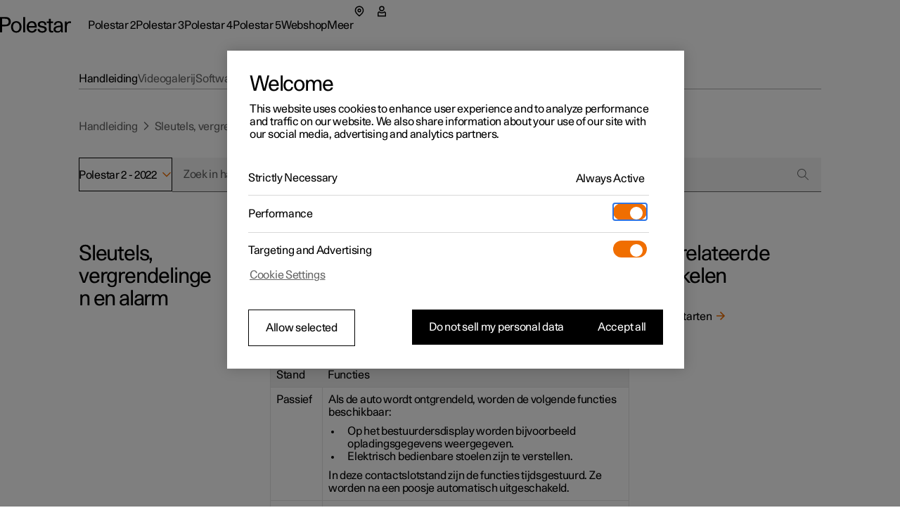

--- FILE ---
content_type: text/html; charset=utf-8
request_url: https://www.polestar.com/nl/manual/polestar-2/2022/article/0843dbf2bd28cfcdc0a801511ce0b047/
body_size: 39180
content:
<!DOCTYPE html><html lang="nl"><head><script async="" type="text/javascript" src="https://cdn.cookielaw.org/scripttemplates/otSDKStub.js" data-domain-script="2b8f0235-bba3-48f8-b40b-77394cd12e03" data-testid="one-trust-script"></script><title>Gebruiksstanden</title><meta property="charset" content="utf-8"/><meta property="viewport" content="width=device-width,initial-scale=1"/><meta property="og:title" content="Gebruiksstanden"/><meta property="twitter:title" content="Gebruiksstanden"/><meta property="og:site_name" content="Gebruiksstanden"/><meta property="description" content="Passion and emotion drive us, electricity and innovation drive our cars. We are all in, guiding our industry forward through pure, progressive, performance."/><meta property="og:description" content="Passion and emotion drive us, electricity and innovation drive our cars. We are all in, guiding our industry forward through pure, progressive, performance."/><meta property="twitter:description" content="Passion and emotion drive us, electricity and innovation drive our cars. We are all in, guiding our industry forward through pure, progressive, performance."/><meta property="og:url" content="https://polestar.com/nl/manual/polestar-2/2022/article/0843dbf2bd28cfcdc0a801511ce0b047/"/><meta property="twitter:url" content="https://polestar.com/nl/manual/polestar-2/2022/article/0843dbf2bd28cfcdc0a801511ce0b047/"/><meta property="og:image" content="https://www.polestar.com/dato-assets/11286/1762259903-seo-fallback-image.png?w=1200&amp;h=630&amp;fit=crop&amp;q=35"/><meta property="twitter:image" content="https://www.polestar.com/dato-assets/11286/1762259903-seo-fallback-image.png?w=1200&amp;h=630&amp;fit=crop&amp;q=35"/><meta rel="canonical" href="https://polestar.com/nl/manual/polestar-2/2022/article/0843dbf2bd28cfcdc0a801511ce0b047/"/><meta name="format-detection" content="telephone=no, date=no, email=no, address=no"/><meta rel="alternate" hrefLang="fr-be" href="https://polestar.com/fr-be/manual/polestar-2/2022/article/0843dbf2bd28cfcdc0a801511ce0b047/"/><meta rel="alternate" hrefLang="nl-be" href="https://polestar.com/nl-be/manual/polestar-2/2022/article/0843dbf2bd28cfcdc0a801511ce0b047/"/><meta rel="alternate" hrefLang="da-dk" href="https://polestar.com/dk/manual/polestar-2/2022/article/0843dbf2bd28cfcdc0a801511ce0b047/"/><meta rel="alternate" hrefLang="de-de" href="https://polestar.com/de/manual/polestar-2/2022/article/0843dbf2bd28cfcdc0a801511ce0b047/"/><meta rel="alternate" hrefLang="es-es" href="https://polestar.com/es/manual/polestar-2/2022/article/0843dbf2bd28cfcdc0a801511ce0b047/"/><meta rel="alternate" hrefLang="fr-fr" href="https://polestar.com/fr/manual/polestar-2/2022/article/0843dbf2bd28cfcdc0a801511ce0b047/"/><meta rel="alternate" hrefLang="is-is" href="https://polestar.com/is-is/manual/polestar-2/2022/article/0843dbf2bd28cfcdc0a801511ce0b047/"/><meta rel="alternate" hrefLang="en-ie" href="https://polestar.com/ie/manual/polestar-2/2022/article/0843dbf2bd28cfcdc0a801511ce0b047/"/><meta rel="alternate" hrefLang="it-it" href="https://polestar.com/it/manual/polestar-2/2022/article/0843dbf2bd28cfcdc0a801511ce0b047/"/><meta rel="alternate" hrefLang="fr-lu" href="https://polestar.com/fr-lu/manual/polestar-2/2022/article/0843dbf2bd28cfcdc0a801511ce0b047/"/><meta rel="alternate" hrefLang="nl-nl" href="https://polestar.com/nl/manual/polestar-2/2022/article/0843dbf2bd28cfcdc0a801511ce0b047/"/><meta rel="alternate" hrefLang="nb-no" href="https://polestar.com/no/manual/polestar-2/2022/article/0843dbf2bd28cfcdc0a801511ce0b047/"/><meta rel="alternate" hrefLang="pt-pt" href="https://polestar.com/pt/manual/polestar-2/2022/article/0843dbf2bd28cfcdc0a801511ce0b047/"/><meta rel="alternate" hrefLang="de-ch" href="https://polestar.com/de-ch/manual/polestar-2/2022/article/0843dbf2bd28cfcdc0a801511ce0b047/"/><meta rel="alternate" hrefLang="fr-ch" href="https://polestar.com/fr-ch/manual/polestar-2/2022/article/0843dbf2bd28cfcdc0a801511ce0b047/"/><meta rel="alternate" hrefLang="it-ch" href="https://polestar.com/it-ch/manual/polestar-2/2022/article/0843dbf2bd28cfcdc0a801511ce0b047/"/><meta rel="alternate" hrefLang="fi-fi" href="https://polestar.com/fi/manual/polestar-2/2022/article/0843dbf2bd28cfcdc0a801511ce0b047/"/><meta rel="alternate" hrefLang="sv-se" href="https://polestar.com/se/manual/polestar-2/2022/article/0843dbf2bd28cfcdc0a801511ce0b047/"/><meta rel="alternate" hrefLang="en-gb" href="https://polestar.com/uk/manual/polestar-2/2022/article/0843dbf2bd28cfcdc0a801511ce0b047/"/><meta rel="alternate" hrefLang="de-at" href="https://polestar.com/at/manual/polestar-2/2022/article/0843dbf2bd28cfcdc0a801511ce0b047/"/><meta rel="alternate" hrefLang="en-ca" href="https://polestar.com/en-ca/manual/polestar-2/2022/article/0843dbf2bd28cfcdc0a801511ce0b047/"/><meta rel="alternate" hrefLang="fr-ca" href="https://polestar.com/fr-ca/manual/polestar-2/2022/article/0843dbf2bd28cfcdc0a801511ce0b047/"/><meta rel="alternate" hrefLang="en-us" href="https://polestar.com/us/manual/polestar-2/2022/article/0843dbf2bd28cfcdc0a801511ce0b047/"/><meta rel="alternate" hrefLang="en-au" href="https://polestar.com/au/manual/polestar-2/2022/article/0843dbf2bd28cfcdc0a801511ce0b047/"/><meta rel="alternate" hrefLang="en-hk" href="https://polestar.com/hk/manual/polestar-2/2022/article/0843dbf2bd28cfcdc0a801511ce0b047/"/><meta rel="alternate" hrefLang="ko-kr" href="https://polestar.com/kr/manual/polestar-2/2022/article/0843dbf2bd28cfcdc0a801511ce0b047/"/><meta rel="alternate" hrefLang="en-nz" href="https://polestar.com/nz/manual/polestar-2/2022/article/0843dbf2bd28cfcdc0a801511ce0b047/"/><meta rel="alternate" hrefLang="en-sg" href="https://polestar.com/en-sg/manual/polestar-2/2022/article/0843dbf2bd28cfcdc0a801511ce0b047/"/><meta rel="alternate" hrefLang="zh-cn" href="https://polestar.com/zh-cn/manual/polestar-2/2022/article/0843dbf2bd28cfcdc0a801511ce0b047/"/><meta rel="alternate" hrefLang="en-il" href="https://polestar.com/en-il/manual/polestar-2/2022/article/0843dbf2bd28cfcdc0a801511ce0b047/"/><meta rel="alternate" hrefLang="en-kw" href="https://polestar.com/en-kw/manual/polestar-2/2022/article/0843dbf2bd28cfcdc0a801511ce0b047/"/><meta rel="alternate" hrefLang="en-ae" href="https://polestar.com/en-ae/manual/polestar-2/2022/article/0843dbf2bd28cfcdc0a801511ce0b047/"/><meta rel="alternate" hrefLang="ar-ae" href="https://polestar.com/ar-ae/manual/polestar-2/2022/article/0843dbf2bd28cfcdc0a801511ce0b047/"/><link rel="icon" type="image/png" sizes="32x32" href="https://www.polestar.com/w3-assets/favicon-32x32.png"/><link rel="icon" type="image/png" sizes="16x16" href="https://www.polestar.com/w3-assets/favicon-16x16.png"/><link rel="apple-touch-icon" sizes="180x180" href="https://www.polestar.com/w3-assets/apple-touch-icon.png"/><link rel="modulepreload" href="/manual/build/static/entry.client-QJCMW73U.js"/><link rel="modulepreload" href="/manual/build/static/_shared/chunk-JNFWWLIJ.js"/><link rel="modulepreload" href="/manual/build/static/_shared/chunk-N7BHT6ES.js"/><link rel="modulepreload" href="/manual/build/static/_shared/chunk-4YZ267QF.js"/><link rel="modulepreload" href="/manual/build/static/_shared/chunk-ZDOLB4VF.js"/><link rel="modulepreload" href="/manual/build/static/root-NCUWAL2Y.js"/><link rel="modulepreload" href="/manual/build/static/_shared/chunk-GLS6GA4U.js"/><link rel="modulepreload" href="/manual/build/static/routes/$locale_.manual_.$model-UUESJLFE.js"/><link rel="modulepreload" href="/manual/build/static/_shared/chunk-JKZ5ALUO.js"/><link rel="modulepreload" href="/manual/build/static/routes/$locale_.manual_.$model.$year_.article_.$id-N724LTBW.js"/><link rel="stylesheet" href="/manual/build/static/_assets/index-KRUWE66R.css"/><link rel="stylesheet" href="/manual/build/static/_assets/theme-polestar-B5G4QCWG.css"/></head><body><style data-emotion="css-global 4jxp5c">body,body{margin:0;padding:0;border:0;font-size:100%;font:inherit;vertical-align:baseline;}html{box-sizing:border-box;font-smooth:always;-webkit-font-smoothing:antialiased;-khtml-font-smoothing:antialiased;-apple-font-smoothing:antialiased;-moz-osx-font-smoothing:grayscale;}button{margin:0;}div,span,applet,object,iframe,h1,h2,h3,h4,h5,h6,p,blockquote,pre,a,abbr,acronym,address,big,cite,code,del,dfn,em,img,ins,kbd,q,s,samp,small,strike,strong,sub,sup,tt,var,b,u,i,center,dl,dt,dd,ol,ul,li,fieldset,form,label,legend,table,caption,tbody,tfoot,thead,tr,th,td,article,aside,canvas,details,embed,figure,figcaption,footer,header,hgroup,menu,nav,output,ruby,section,summary,time,mark,audio,video,hr{margin:0;padding:0;border:0;font-size:100%;font:inherit;vertical-align:baseline;}*,*:before,*:after{box-sizing:inherit;}article,aside,details,figcaption,figure,footer,header,hgroup,menu,nav,section{display:block;}ol,ul{list-style:none;}blockquote,q{quotes:none;}blockquote:before,blockquote:after,q:before,q:after{content:'';content:none;}table{border-collapse:collapse;border-spacing:0;}sub,sup{font-size:83.33333333333334%;position:relative;line-height:0;}sup{top:-0.35em;}sub{bottom:-0.25em;}html,body,body{height:100%;}body,body{background-color:rgb(255, 255, 255);}body{-webkit-transition:background-color 200ms cubic-bezier(0.15,1,0.35,1);transition:background-color 200ms cubic-bezier(0.15,1,0.35,1);}html{font-size:100%;}div[data-version][data-type='component-warehouse']{--cw-mega-menu-bar-height:3.5rem;--cw-mega-menu-sub-nav-height:0px;--cw-mega-menu-top-offset:calc(var(--cw-offer-bar-block-size, 0px) + var(--cw-importer-banner-block-size, 0px));--cw-mega-menu-block-size:calc(var(--cw-mega-menu-bar-height, 0px) + var(--cw-mega-menu-sub-nav-height, 0px));--cw-mega-menu-safe-area-height:calc(var(--cw-mega-menu-top-offset, 0px) + var(--cw-mega-menu-bar-height, 0px) + var(--cw-mega-menu-sub-nav-height, 0px));--cw-mega-menu-max-safe-area-height:calc(var(--cw-mega-menu-top-offset, 0px) + var(--cw-mega-menu-bar-height, 0px) + var(--cw-mega-menu-sub-nav-height, 0px));--cw-mega-menu-hide-header:0;}@media (min-width: 768px){div[data-version][data-type='component-warehouse']{--cw-mega-menu-bar-height:4rem;}}@media (min-width: 960px){div[data-version][data-type='component-warehouse']{--cw-mega-menu-bar-height:4.5rem;}}:lang(ko){word-break:keep-all;}body{font-style:normal;font-weight:400;color:rgb(0, 0, 0);font-size:1rem;line-height:var(--cw-line-height-small);letter-spacing:var(--cw-letter-spacing-small, 0);}body,body [dir='ltr']{font-family:Polestar Unica,Helvetica Neue,Helvetica,Arial,sans-serif;}body [dir='rtl']{font-family:Polestar Unica,system-ui,-apple-system,sans-serif;}input,select,textarea,button{font-family:inherit;font-size:inherit;line-height:inherit;letter-spacing:inherit;}strong,b{font-weight:700;}::-moz-focus-inner{border:none;}:focus{outline:0;box-shadow:none;}:focus-visible{outline:0;box-shadow:none;}.cw-disabled-scrolling{touch-action:none;overscroll-behavior:none;}@media (min-width: 0px){.cw-scrolling-input-fix{position:fixed;}}:root:not([dir]) *,:root[dir='ltr'],:root [dir='ltr']{--cw-line-height-small:1.125rem;--cw-line-height-large:2rem;--cw-letter-spacing-small:-0.01875rem;--cw-letter-spacing-large:-0.075rem;}:root[lang='he'],:root [lang='he']{--cw-line-height-small:1.125rem;--cw-line-height-large:2rem;--cw-letter-spacing-small:0;--cw-letter-spacing-large:0;}:root[lang='ar'],:root [lang='ar']{--cw-line-height-small:1.3125rem;--cw-line-height-large:2.25rem;--cw-letter-spacing-small:0;--cw-letter-spacing-large:0;}</style><style data-emotion="css 1q8magb">.css-1q8magb{display:-webkit-box;display:-webkit-flex;display:-ms-flexbox;display:flex;-webkit-flex-direction:column;-ms-flex-direction:column;flex-direction:column;margin:0 auto;min-height:100%;}</style><div data-version="116.6.0" data-type="component-warehouse" dir="ltr" class="css-1q8magb"><style data-emotion="css-global cpkfcx">.dcs-polestar-theme{--dcs-color-action:#f06e00;--dcs-color-ornamentPrimary:#f06e00;--dcs-color-ornamentSecondary:#f06e00;--dcs-color-brand:#f06e00;--dcs-components-footnote-color:rgba(0, 0, 0, 0.6);--dcs-typography-display-color:rgb(83, 86, 90);--dcs-color-backgroundSecondary:#f0f0f0;--dcs-components-infoBox-variants-note-backgroundColor:#d9d9d6;--dcs-typography-base-letterSpacing:var(--cw-letter-spacing-small);--dcs-typography-title-letterSpacing:var(--cw-letter-spacing-large);--dcs-typography-subtitle-letterSpacing:var(--cw-letter-spacing-small);--dcs-typography-lead-letterSpacing:var(--cw-letter-spacing-small);--dcs-typography-caption-letterSpacing:var(--cw-letter-spacing-small);}</style><style data-emotion="css 1cadxmv">.css-1cadxmv{position:-webkit-sticky;position:sticky;inline-size:100%;inset:0 0 auto;z-index:101;pointer-events:none;--cw-mega-menu-disappearing-header-translate:0 calc(
          (
              var(--cw-mega-menu-block-size, 100%) - var(
                  --cw-mega-menu-sub-nav-height
                ) +
                0.0625rem
            ) *
            (var(--cw-mega-menu-hide-header-progress) * -1)
        );}.css-1cadxmv:has([data-resizing='true']) *{transition-duration:0ms;}@media (min-width: 0px) and (max-width: 959px){.css-1cadxmv{display:-webkit-box;display:-webkit-flex;display:-ms-flexbox;display:flex;-webkit-flex-direction:column;-ms-flex-direction:column;flex-direction:column;}[data-interaction-mode='keyboard'] .css-1cadxmv *{-webkit-transition:none!important;transition:none!important;}}@media (min-width: 960px){.css-1cadxmv{display:grid;grid-template:auto 1fr/1fr;-webkit-translate:var(--cw-mega-menu-sticky-sub-navigation-translate, var(--cw-mega-menu-disappearing-header-translate, 0 0));-moz-translate:var(--cw-mega-menu-sticky-sub-navigation-translate, var(--cw-mega-menu-disappearing-header-translate, 0 0));-ms-translate:var(--cw-mega-menu-sticky-sub-navigation-translate, var(--cw-mega-menu-disappearing-header-translate, 0 0));translate:var(--cw-mega-menu-sticky-sub-navigation-translate, var(--cw-mega-menu-disappearing-header-translate, 0 0));}}</style><section data-type="mega-menu" id="mega-menu-_R_179aj5_" data-testid="manual-navigation-mega-menu" class="css-1cadxmv"><style data-emotion="css sxicam">.css-sxicam{z-index:1;--cw-internal-mega-menu-is-light-theme:1;--cw-internal-mega-menu-background:rgb(255, 255, 255);--cw-internal-mega-menu-color:rgb(0, 0, 0);--cw-internal-mega-menu-tablet-max-inline-size:50%;}@media (min-width: 0px) and (max-width: 959px){.css-sxicam{width:100%;display:-webkit-box;display:-webkit-flex;display:-ms-flexbox;display:flex;-webkit-flex-direction:column;-ms-flex-direction:column;flex-direction:column;}}@media (min-width: 960px){.css-sxicam{position:relative;$translate:var(--cw-mega-menu-disappearing-header-translate, 0 0);}}</style><div data-type="navigation-container" class="css-sxicam"><style data-emotion="css e9ip98">.css-e9ip98{position:relative;-webkit-transition:background-color 200ms cubic-bezier(0,0,1,1);transition:background-color 200ms cubic-bezier(0,0,1,1);display:-webkit-box;display:-webkit-flex;display:-ms-flexbox;display:flex;-webkit-flex-direction:row;-ms-flex-direction:row;flex-direction:row;-webkit-box-pack:center;-ms-flex-pack:center;-webkit-justify-content:center;justify-content:center;overflow:hidden;min-block-size:3.5rem;}@media (min-width: 768px){.css-e9ip98{min-block-size:4rem;}}@media (min-width: 960px){.css-e9ip98{min-block-size:4.5rem;}}@media (min-width: 960px){.css-e9ip98{overflow:unset;background:var(--cw-internal-mega-menu-background);}.css-e9ip98::after{content:'';position:absolute;inset:auto 0 -0.0625rem;block-size:0.0625rem;background:var(--cw-internal-mega-menu-divider, transparent);}@media (min-width: 0px) and (max-width: 959px){.css-e9ip98::after{width:100vw;inset:auto -6vw 0;}@media (min-width: 768px){.css-e9ip98::after{inset:auto -3rem 0;}}}}</style><div data-type="header" class="css-e9ip98"><style data-emotion="css elfv2x">.css-elfv2x{inline-size:min(100%, 114rem);margin-inline:auto;padding-inline:6vw;display:grid;grid-template-columns:1fr auto;}@media (min-width: 768px){.css-elfv2x{padding-inline:3rem;}}@media (min-width: 960px){.css-elfv2x{padding-inline:4rem;}}@media (min-width: 1248px){.css-elfv2x{padding-inline:7rem;}}@media (min-width: 960px){.css-elfv2x{padding-block:1.25rem;grid-template-columns:auto 1fr;gap:1.5rem;}}</style><div data-type="header-content" class="css-elfv2x"><style data-emotion="css 1irst65">.css-1irst65{position:relative;inline-size:100%;display:-webkit-box;display:-webkit-flex;display:-ms-flexbox;display:flex;-webkit-flex-direction:row;-ms-flex-direction:row;flex-direction:row;-webkit-align-items:center;-webkit-box-align:center;-ms-flex-align:center;align-items:center;-webkit-box-pack:justify;-webkit-justify-content:space-between;justify-content:space-between;-webkit-align-self:start;-ms-flex-item-align:start;align-self:start;margin:auto;pointer-events:auto;}@media (min-width: 0px) and (max-width: 959px){.css-1irst65{-webkit-translate:var(--cw-mega-menu-sticky-sub-navigation-translate, var(--cw-mega-menu-disappearing-header-translate, 0 0));-moz-translate:var(--cw-mega-menu-sticky-sub-navigation-translate, var(--cw-mega-menu-disappearing-header-translate, 0 0));-ms-translate:var(--cw-mega-menu-sticky-sub-navigation-translate, var(--cw-mega-menu-disappearing-header-translate, 0 0));translate:var(--cw-mega-menu-sticky-sub-navigation-translate, var(--cw-mega-menu-disappearing-header-translate, 0 0));-webkit-transition:background-color 200ms cubic-bezier(0,0,1,1);transition:background-color 200ms cubic-bezier(0,0,1,1);padding-block:1rem;}.css-1irst65::before{content:'';inset:0 -6vw;position:absolute;background:var(--cw-internal-mega-menu-background);z-index:-1;}@media (min-width: 768px){.css-1irst65::before{inset:0 -3rem;}}.css-1irst65::after{content:'';position:absolute;inset:auto 0 -0.0625rem;block-size:0.0625rem;background:var(--cw-internal-mega-menu-divider, transparent);}@media (min-width: 0px) and (max-width: 959px){.css-1irst65::after{width:100vw;inset:auto -6vw 0;}@media (min-width: 768px){.css-1irst65::after{inset:auto -3rem 0;}}}@media (min-width: 768px){.css-1irst65{padding-block:1.25rem;}}}</style><header class="css-1irst65"><style data-emotion="css 1gwnfh">.css-1gwnfh{margin:-0.25rem 0;cursor:pointer;-webkit-transition:color 200ms cubic-bezier(0,0,1,1),opacity 150ms cubic-bezier(0.65,0,0,1);transition:color 200ms cubic-bezier(0,0,1,1),opacity 150ms cubic-bezier(0.65,0,0,1);}</style><a href="/nl/" aria-label="Terug naar de homepage" class="css-1gwnfh"><style data-emotion="css 1aefzum">.css-1aefzum{height:1.875rem;padding:0.1875rem 0;position:relative;}.css-1aefzum svg{height:100%;width:auto;overflow:visible;}.css-1aefzum path{fill:rgb(0, 0, 0);}.css-1aefzum:before{position:absolute;content:'';min-width:auto;min-height:auto;width:100%;height:100%;top:50%;left:50%;-webkit-transform:translate(-50%, -50%);-moz-transform:translate(-50%, -50%);-ms-transform:translate(-50%, -50%);transform:translate(-50%, -50%);}.css-1aefzum:before{min-width:3rem;}.css-1aefzum:before{min-height:3rem;}</style><div class="css-1aefzum"><svg xmlns="http://www.w3.org/2000/svg" width="101" height="24" fill="none" viewBox="0 0 101 24" role="img"><title>Polestar</title><path d="M0 .22h6.6c.92 0 1.88.04 2.88.12 1.02.08 2 .36 2.94.84.96.5 1.68 1.25 2.16 2.25.5 1 .75 2.12.75 3.36 0 1.32-.27 2.45-.81 3.39a5.61 5.61 0 0 1-2.13 2.19c-.62.38-1.43.65-2.43.81-1 .16-2.18.24-3.54.24H2.94V22H0V.22Zm6.72 10.8c.76 0 1.45-.03 2.07-.09.62-.08 1.1-.2 1.44-.36.68-.34 1.19-.85 1.53-1.53.36-.68.54-1.43.54-2.25 0-.82-.18-1.56-.54-2.22-.34-.68-.85-1.19-1.53-1.53-.34-.18-.82-.29-1.44-.33-.62-.06-1.31-.09-2.07-.09H2.94v8.4h3.78ZM23.111 22.45c-1.14 0-2.17-.2-3.09-.6-.92-.4-1.71-.96-2.37-1.68-.64-.72-1.13-1.58-1.47-2.58-.34-1.02-.51-2.13-.51-3.33 0-1.2.17-2.3.51-3.3.36-1 .86-1.86 1.5-2.58a6.45 6.45 0 0 1 2.34-1.71c.94-.4 1.98-.6 3.12-.6 1.16 0 2.2.2 3.12.6.94.4 1.73.97 2.37 1.71.66.72 1.16 1.58 1.5 2.58.36 1 .54 2.1.54 3.3 0 1.2-.18 2.31-.54 3.33-.34 1-.84 1.86-1.5 2.58-.64.72-1.43 1.28-2.37 1.68-.94.4-1.99.6-3.15.6Zm0-2.19c.72 0 1.37-.14 1.95-.42.6-.3 1.1-.71 1.5-1.23.4-.52.71-1.14.93-1.86.22-.74.33-1.56.33-2.46 0-.9-.11-1.71-.33-2.43-.22-.74-.54-1.37-.96-1.89-.4-.54-.89-.95-1.47-1.23-.56-.3-1.2-.45-1.92-.45-.7 0-1.34.14-1.92.42-.56.28-1.04.68-1.44 1.2-.4.52-.71 1.15-.93 1.89-.22.72-.33 1.53-.33 2.43 0 .9.1 1.72.3 2.46.22.74.53 1.38.93 1.92.4.52.88.93 1.44 1.23.58.28 1.22.42 1.92.42ZM32.924.22h2.76V22h-2.76V.22ZM45.29 22.45c-2.38 0-4.2-.72-5.46-2.16-1.26-1.46-1.89-3.47-1.89-6.03 0-1.16.17-2.24.51-3.24.34-1 .83-1.87 1.47-2.61.66-.74 1.44-1.31 2.34-1.71.92-.42 1.95-.63 3.09-.63 2.42 0 4.19.79 5.31 2.37 1.14 1.58 1.71 3.81 1.71 6.69H40.82c.04.76.18 1.46.42 2.1.24.62.56 1.16.96 1.62.42.44.89.79 1.41 1.05.54.24 1.13.36 1.77.36 1 0 1.86-.24 2.58-.72.74-.48 1.25-1.28 1.53-2.4h2.88c-.14.88-.42 1.66-.84 2.34-.42.66-.95 1.21-1.59 1.65-.62.44-1.33.77-2.13.99-.78.22-1.62.33-2.52.33Zm4.14-9.57c-.16-1.56-.62-2.71-1.38-3.45-.76-.76-1.7-1.14-2.82-1.14-1.18 0-2.15.38-2.91 1.14-.76.74-1.24 1.89-1.44 3.45h8.55ZM56.195 17.14c.04 1.06.4 1.86 1.08 2.4.7.52 1.68.78 2.94.78 1.06 0 1.87-.19 2.43-.57.58-.4.87-.98.87-1.74 0-.48-.11-.87-.33-1.17-.22-.3-.52-.54-.9-.72-.36-.2-.78-.35-1.26-.45-.48-.12-.98-.23-1.5-.33-.68-.12-1.36-.26-2.04-.42-.68-.16-1.3-.4-1.86-.72-.54-.34-.99-.79-1.35-1.35-.34-.58-.51-1.34-.51-2.28 0-.66.14-1.26.42-1.8.3-.56.71-1.04 1.23-1.44.54-.4 1.18-.71 1.92-.93.76-.22 1.6-.33 2.52-.33 1.9 0 3.4.44 4.5 1.32 1.1.86 1.65 2.19 1.65 3.99h-2.73c0-1.12-.3-1.92-.9-2.4-.58-.5-1.45-.75-2.61-.75-.96 0-1.72.2-2.28.6-.56.38-.84.9-.84 1.56 0 .44.1.8.3 1.08.22.28.5.51.84.69.34.18.74.33 1.2.45.46.1.95.2 1.47.3.68.14 1.38.3 2.1.48.72.16 1.36.41 1.92.75.58.34 1.05.8 1.41 1.38.38.58.57 1.35.57 2.31 0 .7-.16 1.34-.48 1.92-.32.56-.76 1.04-1.32 1.44-.56.4-1.23.71-2.01.93-.76.22-1.59.33-2.49.33-2.12 0-3.77-.46-4.95-1.38-1.16-.92-1.76-2.23-1.8-3.93h2.79ZM73.356 22.27c-.6 0-1.15-.08-1.65-.24-.48-.14-.89-.38-1.23-.72-.32-.34-.57-.8-.75-1.38-.18-.58-.27-1.29-.27-2.13v-9h-2.85V6.52h2.85V2.77h2.76v3.75h3.36V8.8h-3.36v7.71c0 .54.01 1.03.03 1.47.04.42.12.78.24 1.08.12.28.3.5.54.66.26.14.61.21 1.05.21h.69c.26-.02.55-.07.87-.15V22c-.82.18-1.58.27-2.28.27ZM81.575 22.33c-1.72 0-3.05-.43-3.99-1.29-.92-.88-1.38-2.01-1.38-3.39 0-.84.16-1.54.48-2.1.34-.58.78-1.05 1.32-1.41.56-.38 1.2-.67 1.92-.87.72-.22 1.46-.38 2.22-.48a29.5 29.5 0 0 1 2.28-.27c.76-.06 1.46-.13 2.1-.21v-.54c0-1.16-.27-2.05-.81-2.67-.54-.64-1.41-.96-2.61-.96-1.08 0-1.95.26-2.61.78-.66.52-.99 1.34-.99 2.46h-2.73c0-.84.15-1.59.45-2.25.32-.66.76-1.21 1.32-1.65.56-.46 1.23-.81 2.01-1.05.78-.24 1.63-.36 2.55-.36 1.46 0 2.6.22 3.42.66.82.44 1.43 1 1.83 1.68.4.68.64 1.44.72 2.28.1.82.15 1.62.15 2.4v4.23c0 .9.02 1.73.06 2.49.06.76.17 1.49.33 2.19h-2.58c-.04-.22-.08-.49-.12-.81-.04-.34-.07-.77-.09-1.29-.66.88-1.42 1.51-2.28 1.89-.86.36-1.85.54-2.97.54Zm.63-2.01c.56 0 1.1-.07 1.62-.21.52-.14.98-.39 1.38-.75.4-.38.72-.89.96-1.53.24-.66.36-1.5.36-2.52v-.87c-.58.08-1.3.15-2.16.21-.86.04-1.69.16-2.49.36-.8.2-1.48.51-2.04.93-.56.4-.84.99-.84 1.77 0 .76.28 1.39.84 1.89.58.48 1.37.72 2.37.72ZM92.256 6.52h2.61V8.8c.6-.94 1.26-1.58 1.98-1.92.72-.36 1.51-.54 2.37-.54.58 0 1.16.06 1.74.18v2.43c-.34-.06-.66-.11-.96-.15-.3-.04-.59-.06-.87-.06-.84 0-1.53.15-2.07.45-.52.28-.93.69-1.23 1.23-.3.52-.51 1.16-.63 1.92s-.18 1.61-.18 2.55V22h-2.76V6.52Z"></path></svg></div></a><style data-emotion="css bxqx5h">@media (min-width: 960px){.css-bxqx5h{display:none;}}</style><div class="css-bxqx5h"><style data-emotion="css 1bte3rx">.css-1bte3rx{color:rgb(0, 0, 0);width:1.5rem;height:1.5rem;}@media (hover: hover){.css-1bte3rx:hover{color:rgba(0, 0, 0, 0.6);box-shadow:none;}}.css-1bte3rx:active{color:rgb(240, 110, 0);box-shadow:none;}</style><style data-emotion="css bbdwah">.css-bbdwah{margin:0;display:inline-block;color:rgba(0, 0, 0, 0.6);border:0;cursor:pointer;width:auto;max-width:100%;box-shadow:none;background-color:rgba(0, 0, 0, 0);-webkit-transition:background-color 200ms,color 200ms,border-color 200ms,box-shadow 200ms,opacity 200ms;transition:background-color 200ms,color 200ms,border-color 200ms,box-shadow 200ms,opacity 200ms;-webkit-text-decoration:none;text-decoration:none;-webkit-user-select:none;-moz-user-select:none;-ms-user-select:none;user-select:none;touch-action:manipulation;-webkit-tap-highlight-color:transparent;font-family:Polestar Unica,Helvetica Neue,Helvetica,Arial,sans-serif;font-weight:400;font-size:1rem;line-height:var(--cw-line-height-small);position:relative;display:-webkit-box;display:-webkit-flex;display:-ms-flexbox;display:flex;-webkit-align-items:center;-webkit-box-align:center;-ms-flex-align:center;align-items:center;-webkit-box-pack:center;-ms-flex-pack:center;-webkit-justify-content:center;justify-content:center;width:3rem;height:3rem;padding:0;color:rgb(0, 0, 0);width:1.5rem;height:1.5rem;}@media (hover: hover){.css-bbdwah:hover{color:rgb(0, 0, 0);}}.css-bbdwah:active{color:rgba(0, 0, 0, 0.6);}.css-bbdwah:before{position:absolute;content:'';min-width:auto;min-height:auto;width:100%;height:100%;top:50%;left:50%;-webkit-transform:translate(-50%, -50%);-moz-transform:translate(-50%, -50%);-ms-transform:translate(-50%, -50%);transform:translate(-50%, -50%);}.css-bbdwah:before{min-width:3rem;}.css-bbdwah:before{min-height:3rem;}@media (hover: hover){.css-bbdwah:hover{color:rgba(0, 0, 0, 0.6);box-shadow:none;}}.css-bbdwah:active{color:rgb(240, 110, 0);box-shadow:none;}</style><button title="Open het menu" type="button" data-focus-spacing="6" data-focus-theme="light" data-type="menu-button" aria-expanded="false" aria-controls="mega-menu-_R_179aj5_-primary-navigation" aria-label="Open het menu" class="css-bbdwah"><style data-emotion="css 14zx4vh">.css-14zx4vh{display:-webkit-box;display:-webkit-flex;display:-ms-flexbox;display:flex;-webkit-flex-direction:row;-ms-flex-direction:row;flex-direction:row;-webkit-align-items:center;-webkit-box-align:center;-ms-flex-align:center;align-items:center;}</style><div class="css-14zx4vh"><style data-emotion="css 1bku2xc">.css-1bku2xc{display:-webkit-box;display:-webkit-flex;display:-ms-flexbox;display:flex;position:relative;z-index:1;}</style><style data-emotion="css 62qso3">.css-62qso3{font-size:1rem;height:calc(1.5 * 1rem);-webkit-user-select:none;-moz-user-select:none;-ms-user-select:none;user-select:none;display:-webkit-inline-box;display:-webkit-inline-flex;display:-ms-inline-flexbox;display:inline-flex;-webkit-align-items:center;-webkit-box-align:center;-ms-flex-align:center;align-items:center;-webkit-box-pack:center;-ms-flex-pack:center;-webkit-justify-content:center;justify-content:center;-webkit-transition:color 200ms;transition:color 200ms;display:-webkit-box;display:-webkit-flex;display:-ms-flexbox;display:flex;position:relative;z-index:1;}</style><span aria-hidden="true" class="css-62qso3"><svg viewBox="0 0 24 24" fill="none" height="100%" role="presentation"><path d="M0 3h24v1.5H0V3ZM0 11.25h24v1.5H0v-1.5ZM24 19.5H0V21h24v-1.5Z" fill="currentColor"></path></svg></span></div></button></div></header><style data-emotion="css 8mddjf">.css-8mddjf{background-color:rgba(0, 0, 0, 0.6);}</style><style data-emotion="css 1f0h0ys">.css-1f0h0ys{display:-webkit-box;display:-webkit-flex;display:-ms-flexbox;display:flex;-webkit-flex-direction:column;-ms-flex-direction:column;flex-direction:column;-webkit-box-pack:end;-ms-flex-pack:end;-webkit-justify-content:end;justify-content:end;inline-size:100%;color:rgb(0, 0, 0);pointer-events:auto;--primary-navigation-opacity:1;}@media (min-width: 0px) and (max-width: 959px){.css-1f0h0ys{background:var(--cw-internal-mega-menu-background);position:fixed;inset:0;overflow:hidden;-webkit-translate:calc(var(--cw-internal-mega-menu-mobile-translate, 0) * var(--cw-rtl-translate, 1)) 0;-moz-translate:calc(var(--cw-internal-mega-menu-mobile-translate, 0) * var(--cw-rtl-translate, 1)) 0;-ms-translate:calc(var(--cw-internal-mega-menu-mobile-translate, 0) * var(--cw-rtl-translate, 1)) 0;translate:calc(var(--cw-internal-mega-menu-mobile-translate, 0) * var(--cw-rtl-translate, 1)) 0;-webkit-transition:0ms;transition:0ms;padding:3.5rem 6vw 0;}}@media (min-width: 768px){.css-1f0h0ys{inline-size:min(100%, var(--cw-internal-mega-menu-tablet-max-inline-size));inset-inline:auto 0;inset-block:0;padding:4rem 3rem 0;}}@media (min-width: 960px){.css-1f0h0ys{inline-size:100%;-webkit-flex-direction:row;-ms-flex-direction:row;flex-direction:row;-webkit-translate:none;-moz-translate:none;-ms-translate:none;translate:none;-webkit-transition:none;transition:none;padding:unset;gap:inherit;}}.css-1f0h0ys:has(
      [data-type='primary-navigation-item']:hover,
      [data-type*='icon-']:hover,
      [data-type='primary-navigation-item']:focus-within,
      [data-type*='icon-']:focus-within,
      [data-type='primary-navigation-item'] [aria-expanded='true']
    ){--primary-navigation-opacity:0.6;}.css-1f0h0ys [data-type='primary-navigation-item'],.css-1f0h0ys [data-type*='icon-']{opacity:var(--primary-navigation-opacity);}.css-1f0h0ys [data-type='primary-navigation-item']:has([aria-expanded='true']),.css-1f0h0ys [data-type*='icon-']:has([aria-expanded='true']),.css-1f0h0ys [data-type='primary-navigation-item']:hover,.css-1f0h0ys [data-type*='icon-']:hover,.css-1f0h0ys [data-type='primary-navigation-item']:focus-within,.css-1f0h0ys [data-type*='icon-']:focus-within{opacity:1;}</style><nav data-type="mega-menu-navigation" data-resizing="false" style="--cw-internal-mega-menu-mobile-translate:100%" id="mega-menu-_R_179aj5_-primary-navigation" aria-label="Hoofdmenu" class="css-1f0h0ys"><style data-emotion="css 1xehi6e">@media (min-width: 0px) and (max-width: 959px){.css-1xehi6e{block-size:100%;position:relative;overflow:hidden;display:-webkit-box;display:-webkit-flex;display:-ms-flexbox;display:flex;-webkit-flex-direction:column;-ms-flex-direction:column;flex-direction:column;margin-inline:-6vw;padding-inline:6vw 0;}.css-1xehi6e::after{content:'';position:absolute;inset:0 1.5rem 0 0;background:linear-gradient(
        to bottom,
        var(--cw-internal-mega-menu-background),
        transparent calc(80px * var(--top-offset)),
        transparent
          calc(
            100% - (80px * var(--bottom-offset))
          ),
        var(--cw-internal-mega-menu-background)
      );pointer-events:none;}@media (min-width: 768px){.css-1xehi6e{margin-inline:-3rem;padding-inline:3rem 0;}}}@media (min-width: 960px){.css-1xehi6e{display:-webkit-box;display:-webkit-flex;display:-ms-flexbox;display:flex;-webkit-flex-direction:column;-ms-flex-direction:column;flex-direction:column;-webkit-box-pack:center;-ms-flex-pack:center;-webkit-justify-content:center;justify-content:center;}}</style><div style="--top-offset:0;--bottom-offset:0" class="css-1xehi6e"><style data-emotion="css 1lnj9yu">@media (min-width: 0px) and (max-width: 959px){.css-1lnj9yu{overflow:auto;height:auto;margin-block-start:auto;max-block-size:100%;}}@media (min-width: 0px){.css-1lnj9yu{-webkit-padding-end:6vw;padding-inline-end:6vw;}}@media (min-width: 768px){.css-1lnj9yu{-webkit-padding-end:3rem;padding-inline-end:3rem;}}@media (min-width: 960px){.css-1lnj9yu{-webkit-padding-end:0;padding-inline-end:0;}}</style><div class="css-1lnj9yu"><style data-emotion="css 10cxx8z">.css-10cxx8z{display:-webkit-box;display:-webkit-flex;display:-ms-flexbox;display:flex;-webkit-flex-direction:column;-ms-flex-direction:column;flex-direction:column;-webkit-box-flex-wrap:wrap;-webkit-flex-wrap:wrap;-ms-flex-wrap:wrap;flex-wrap:wrap;}@media (min-width: 960px){.css-10cxx8z{-webkit-flex-direction:row;-ms-flex-direction:row;flex-direction:row;-webkit-align-items:center;-webkit-box-align:center;-ms-flex-align:center;align-items:center;-webkit-flex-shrink:1;-ms-flex-negative:1;flex-shrink:1;gap:1.5rem;inline-size:auto;-webkit-align-self:end;-ms-flex-item-align:end;align-self:end;}}</style><ul role="list" class="css-10cxx8z"><style data-emotion="css 1qwl8ig">.css-1qwl8ig{position:relative;max-inline-size:100%;}@media (min-width: 0px) and (max-width: 959px){.css-1qwl8ig[data-group='main']+.css-1qwl8ig[data-group='secondary']{margin-block-start:1.5rem;}}</style><li data-group="main" class="css-1qwl8ig"><style data-emotion="css 1v8ruus">.css-1v8ruus{isolation:isolate;position:relative;display:-webkit-box;display:-webkit-flex;display:-ms-flexbox;display:flex;-webkit-flex-direction:row;-ms-flex-direction:row;flex-direction:row;-webkit-align-content:center;-ms-flex-line-pack:center;align-content:center;-webkit-box-pack:justify;-webkit-justify-content:space-between;justify-content:space-between;gap:0.25rem;inline-size:100%;cursor:pointer;}</style><div data-type="primary-navigation-item" class="css-1v8ruus"><style data-emotion="css 8t564y">.css-8t564y{inline-size:100%;}@media (min-width: 960px){.css-8t564y{display:none;}}</style><div class="css-8t564y"><style data-emotion="css 1dr5gce">.css-1dr5gce{border:none;margin:0;padding:0;inline-size:auto;overflow:visible;color:inherit;font:inherit;background:inherit;-webkit-appearance:none;text-align:start;display:-webkit-box;display:-webkit-flex;display:-ms-flexbox;display:flex;-webkit-flex-direction:row;-ms-flex-direction:row;flex-direction:row;-webkit-box-pack:justify;-webkit-justify-content:space-between;justify-content:space-between;inline-size:100%;-webkit-align-items:center;-webkit-box-align:center;-ms-flex-align:center;align-items:center;cursor:pointer;padding:0.1875rem 0;}</style><button data-type="panel-button" aria-expanded="false" class="css-1dr5gce"><style data-emotion="css cjfd7m">.css-cjfd7m{overflow:hidden;-webkit-text-decoration:none;text-decoration:none;font-size:1.875rem;line-height:1.875rem;letter-spacing:var(--cw-letter-spacing-large, 0);color:currentColor;-webkit-transition:color 200ms cubic-bezier(0,0,1,1),opacity 150ms cubic-bezier(0.65,0,0,1);transition:color 200ms cubic-bezier(0,0,1,1),opacity 150ms cubic-bezier(0.65,0,0,1);cursor:pointer;padding-block:3px 1px;}</style><span class="css-cjfd7m">Polestar 2</span><style data-emotion="css npet77">.css-npet77{-webkit-margin-end:0.5rem;margin-inline-end:0.5rem;}</style><style data-emotion="css 1qrv7p3">.css-1qrv7p3{font-size:1em;height:calc(1.5 * 1em);-webkit-user-select:none;-moz-user-select:none;-ms-user-select:none;user-select:none;display:-webkit-inline-box;display:-webkit-inline-flex;display:-ms-inline-flexbox;display:inline-flex;-webkit-align-items:center;-webkit-box-align:center;-ms-flex-align:center;align-items:center;-webkit-box-pack:center;-ms-flex-pack:center;-webkit-justify-content:center;justify-content:center;-webkit-transition:color 200ms;transition:color 200ms;-webkit-margin-end:0.5rem;margin-inline-end:0.5rem;}.css-1qrv7p3 >svg{-webkit-transform:translateY(-1px);-moz-transform:translateY(-1px);-ms-transform:translateY(-1px);transform:translateY(-1px);}[data-font=''] .css-1qrv7p3{-webkit-transform:translateY(0);-moz-transform:translateY(0);-ms-transform:translateY(0);transform:translateY(0);}</style><span aria-hidden="true" class="css-1qrv7p3"><svg viewBox="0 0 16 16" fill="none" height="1em" role="presentation"><path d="m5.675 2-1.05 1.05L9.575 8l-4.95 4.95L5.675 14l6-6-6-6Z" fill="currentColor"></path></svg></span></button></div><style data-emotion="css 145x06t">.css-145x06t{display:none;max-width:20vw;}.css-145x06t span{text-align:start;white-space:nowrap;text-overflow:ellipsis;overflow:hidden;}@media (min-width: 960px){.css-145x06t{display:block;}}</style><div data-type="link-wrapper" class="css-145x06t"><style data-emotion="css 1quzxyu">.css-1quzxyu{-webkit-text-decoration:none;text-decoration:none;font-size:1rem;line-height:var(--cw-line-height-small);letter-spacing:var(--cw-letter-spacing-small, 0);color:currentColor;-webkit-transition:color 200ms cubic-bezier(0,0,1,1),opacity 150ms cubic-bezier(0.65,0,0,1);transition:color 200ms cubic-bezier(0,0,1,1),opacity 150ms cubic-bezier(0.65,0,0,1);padding-block:5px 1px;display:block;}</style><span class="css-1quzxyu">Polestar 2</span><style data-emotion="css 7jo9u0">.css-7jo9u0{position:absolute;inset:0;z-index:1;border:none;margin:0;padding:0;inline-size:auto;overflow:visible;color:inherit;font:inherit;background:inherit;-webkit-appearance:none;text-align:start;}[data-interaction-mode='keyboard'] .css-7jo9u0{display:none;}@media not (pointer: coarse){.css-7jo9u0{display:none;}}</style><button data-type="touch-link" aria-expanded="false" aria-controls="mega-menu-_R_179aj5_-secondary-navigation-0" class="css-7jo9u0"><style data-emotion="css 1we4ind">.css-1we4ind{position:absolute;width:1px;height:1px;padding:0;margin:-1px;overflow:hidden;clip:rect(0, 0, 0, 0);-webkit-clip-path:inset(50%);clip-path:inset(50%);border:0;pointer-events:none;white-space:nowrap;outline:none;}</style><div class="css-1we4ind">Deelmenu Polestar 2</div></button><style data-emotion="css 1i4qlvj">.css-1i4qlvj{border:none;margin:0;padding:0;inline-size:auto;overflow:visible;color:inherit;font:inherit;background:inherit;-webkit-appearance:none;text-align:start;position:absolute;cursor:pointer;inset-block-start:50%;inset-inline-end:0;-webkit-translate:calc((100% + 4px) * var(--cw-rtl-translate, 1)) -50%;-moz-translate:calc((100% + 4px) * var(--cw-rtl-translate, 1)) -50%;-ms-translate:calc((100% + 4px) * var(--cw-rtl-translate, 1)) -50%;translate:calc((100% + 4px) * var(--cw-rtl-translate, 1)) -50%;block-size:100%;}.css-1i4qlvj:not(:focus){position:absolute;width:1px;height:1px;padding:0;margin:-1px;overflow:hidden;clip:rect(0, 0, 0, 0);-webkit-clip-path:inset(50%);clip-path:inset(50%);border:0;pointer-events:none;white-space:nowrap;outline:none;}</style><button data-type="chevron" aria-expanded="false" aria-controls="mega-menu-_R_179aj5_-secondary-navigation-0" aria-label="Deelmenu Polestar 2" class="css-1i4qlvj"><style data-emotion="css e96rld">.css-e96rld{rotate:var(--multi-purpose-link-chevron-rotation, 0deg);fill:currentColor;}</style><svg style="--multi-purpose-link-chevron-rotation:0deg" width="8" height="8" viewBox="0 0 8 8" xmlns="http://www.w3.org/2000/svg" aria-hidden="true" class="css-e96rld"><path d="M1.52505 1.88391L4.00004 4.35891L6.47503 1.88391L7.35359 2.76246L4.00004 6.11602L0.646484 2.76246L1.52505 1.88391Z"></path></svg></button></div></div></li><li data-group="main" class="css-1qwl8ig"><div data-type="primary-navigation-item" class="css-1v8ruus"><div class="css-8t564y"><button data-type="panel-button" aria-expanded="false" class="css-1dr5gce"><span class="css-cjfd7m">Polestar 3</span><span aria-hidden="true" class="css-1qrv7p3"><svg viewBox="0 0 16 16" fill="none" height="1em" role="presentation"><path d="m5.675 2-1.05 1.05L9.575 8l-4.95 4.95L5.675 14l6-6-6-6Z" fill="currentColor"></path></svg></span></button></div><div data-type="link-wrapper" class="css-145x06t"><span class="css-1quzxyu">Polestar 3</span><button data-type="touch-link" aria-expanded="false" aria-controls="mega-menu-_R_179aj5_-secondary-navigation-1" class="css-7jo9u0"><div class="css-1we4ind">Deelmenu Polestar 3</div></button><button data-type="chevron" aria-expanded="false" aria-controls="mega-menu-_R_179aj5_-secondary-navigation-1" aria-label="Deelmenu Polestar 3" class="css-1i4qlvj"><svg style="--multi-purpose-link-chevron-rotation:0deg" width="8" height="8" viewBox="0 0 8 8" xmlns="http://www.w3.org/2000/svg" aria-hidden="true" class="css-e96rld"><path d="M1.52505 1.88391L4.00004 4.35891L6.47503 1.88391L7.35359 2.76246L4.00004 6.11602L0.646484 2.76246L1.52505 1.88391Z"></path></svg></button></div></div></li><li data-group="main" class="css-1qwl8ig"><div data-type="primary-navigation-item" class="css-1v8ruus"><div class="css-8t564y"><button data-type="panel-button" aria-expanded="false" class="css-1dr5gce"><span class="css-cjfd7m">Polestar 4</span><span aria-hidden="true" class="css-1qrv7p3"><svg viewBox="0 0 16 16" fill="none" height="1em" role="presentation"><path d="m5.675 2-1.05 1.05L9.575 8l-4.95 4.95L5.675 14l6-6-6-6Z" fill="currentColor"></path></svg></span></button></div><div data-type="link-wrapper" class="css-145x06t"><span class="css-1quzxyu">Polestar 4</span><button data-type="touch-link" aria-expanded="false" aria-controls="mega-menu-_R_179aj5_-secondary-navigation-2" class="css-7jo9u0"><div class="css-1we4ind">Deelmenu Polestar 4</div></button><button data-type="chevron" aria-expanded="false" aria-controls="mega-menu-_R_179aj5_-secondary-navigation-2" aria-label="Deelmenu Polestar 4" class="css-1i4qlvj"><svg style="--multi-purpose-link-chevron-rotation:0deg" width="8" height="8" viewBox="0 0 8 8" xmlns="http://www.w3.org/2000/svg" aria-hidden="true" class="css-e96rld"><path d="M1.52505 1.88391L4.00004 4.35891L6.47503 1.88391L7.35359 2.76246L4.00004 6.11602L0.646484 2.76246L1.52505 1.88391Z"></path></svg></button></div></div></li><li data-group="main" class="css-1qwl8ig"><div data-type="primary-navigation-item" class="css-1v8ruus"><div class="css-8t564y"><button data-type="panel-button" aria-expanded="false" class="css-1dr5gce"><span class="css-cjfd7m">Polestar 5</span><span aria-hidden="true" class="css-1qrv7p3"><svg viewBox="0 0 16 16" fill="none" height="1em" role="presentation"><path d="m5.675 2-1.05 1.05L9.575 8l-4.95 4.95L5.675 14l6-6-6-6Z" fill="currentColor"></path></svg></span></button></div><div data-type="link-wrapper" class="css-145x06t"><span class="css-1quzxyu">Polestar 5</span><button data-type="touch-link" aria-expanded="false" aria-controls="mega-menu-_R_179aj5_-secondary-navigation-3" class="css-7jo9u0"><div class="css-1we4ind">Deelmenu Polestar 5</div></button><button data-type="chevron" aria-expanded="false" aria-controls="mega-menu-_R_179aj5_-secondary-navigation-3" aria-label="Deelmenu Polestar 5" class="css-1i4qlvj"><svg style="--multi-purpose-link-chevron-rotation:0deg" width="8" height="8" viewBox="0 0 8 8" xmlns="http://www.w3.org/2000/svg" aria-hidden="true" class="css-e96rld"><path d="M1.52505 1.88391L4.00004 4.35891L6.47503 1.88391L7.35359 2.76246L4.00004 6.11602L0.646484 2.76246L1.52505 1.88391Z"></path></svg></button></div></div></li><li data-group="secondary" class="css-1qwl8ig"><div data-type="primary-navigation-item" class="css-1v8ruus"><div class="css-8t564y"><button data-type="panel-button" aria-expanded="false" class="css-1dr5gce"><span class="css-cjfd7m">Webshop</span><span aria-hidden="true" class="css-1qrv7p3"><svg viewBox="0 0 16 16" fill="none" height="1em" role="presentation"><path d="m5.675 2-1.05 1.05L9.575 8l-4.95 4.95L5.675 14l6-6-6-6Z" fill="currentColor"></path></svg></span></button></div><div data-type="link-wrapper" class="css-145x06t"><span class="css-1quzxyu">Webshop</span><button data-type="touch-link" aria-expanded="false" aria-controls="mega-menu-_R_179aj5_-secondary-navigation-4" class="css-7jo9u0"><div class="css-1we4ind">Deelmenu Shop</div></button><button data-type="chevron" aria-expanded="false" aria-controls="mega-menu-_R_179aj5_-secondary-navigation-4" aria-label="Deelmenu Shop" class="css-1i4qlvj"><svg style="--multi-purpose-link-chevron-rotation:0deg" width="8" height="8" viewBox="0 0 8 8" xmlns="http://www.w3.org/2000/svg" aria-hidden="true" class="css-e96rld"><path d="M1.52505 1.88391L4.00004 4.35891L6.47503 1.88391L7.35359 2.76246L4.00004 6.11602L0.646484 2.76246L1.52505 1.88391Z"></path></svg></button></div></div></li><li data-group="secondary" class="css-1qwl8ig"><div data-type="primary-navigation-item" class="css-1v8ruus"><div class="css-8t564y"><button data-type="panel-button" aria-expanded="false" class="css-1dr5gce"><span class="css-cjfd7m">Meer</span><span aria-hidden="true" class="css-1qrv7p3"><svg viewBox="0 0 16 16" fill="none" height="1em" role="presentation"><path d="m5.675 2-1.05 1.05L9.575 8l-4.95 4.95L5.675 14l6-6-6-6Z" fill="currentColor"></path></svg></span></button></div><div data-type="link-wrapper" class="css-145x06t"><span class="css-1quzxyu">Meer</span><button data-type="touch-link" aria-expanded="false" aria-controls="mega-menu-_R_179aj5_-secondary-navigation-5" class="css-7jo9u0"><div class="css-1we4ind">Deelmenu Meer</div></button><button data-type="chevron" aria-expanded="false" aria-controls="mega-menu-_R_179aj5_-secondary-navigation-5" aria-label="Deelmenu Meer" class="css-1i4qlvj"><svg style="--multi-purpose-link-chevron-rotation:0deg" width="8" height="8" viewBox="0 0 8 8" xmlns="http://www.w3.org/2000/svg" aria-hidden="true" class="css-e96rld"><path d="M1.52505 1.88391L4.00004 4.35891L6.47503 1.88391L7.35359 2.76246L4.00004 6.11602L0.646484 2.76246L1.52505 1.88391Z"></path></svg></button></div></div></li></ul></div></div><style data-emotion="css 1mgycii">.css-1mgycii{display:-webkit-box;display:-webkit-flex;display:-ms-flexbox;display:flex;-webkit-flex-direction:row;-ms-flex-direction:row;flex-direction:row;}@media (min-width: 0px) and (max-width: 959px){.css-1mgycii{padding:0.75rem 0;}}.css-1mgycii button,.css-1mgycii a{color:currentColor;-webkit-transition:color 200ms cubic-bezier(0,0,1,1),opacity 150ms cubic-bezier(0.65,0,0,1);transition:color 200ms cubic-bezier(0,0,1,1),opacity 150ms cubic-bezier(0.65,0,0,1);}.css-1mgycii li:first-of-type{-webkit-margin-start:-0.5rem;margin-inline-start:-0.5rem;}.css-1mgycii li:last-of-type{-webkit-margin-end:-0.5rem;margin-inline-end:-0.5rem;}@media (min-width: 0px) and (max-width: 959px){.css-1mgycii li:first-of-type{-webkit-margin-start:-0.75rem;margin-inline-start:-0.75rem;}.css-1mgycii li:last-of-type{-webkit-margin-end:-0.75rem;margin-inline-end:-0.75rem;}}</style><ul class="css-1mgycii"><li><style data-emotion="css 1vxic63">.css-1vxic63:before{min-width:2rem;}.css-1vxic63 span{-webkit-transition:none;transition:none;}</style><style data-emotion="css nvacv3">.css-nvacv3{margin:0;display:inline-block;color:rgba(0, 0, 0, 0.6);border:0;cursor:pointer;width:auto;max-width:100%;box-shadow:none;background-color:rgba(0, 0, 0, 0);-webkit-transition:background-color 200ms,color 200ms,border-color 200ms,box-shadow 200ms,opacity 200ms;transition:background-color 200ms,color 200ms,border-color 200ms,box-shadow 200ms,opacity 200ms;-webkit-text-decoration:none;text-decoration:none;-webkit-user-select:none;-moz-user-select:none;-ms-user-select:none;user-select:none;touch-action:manipulation;-webkit-tap-highlight-color:transparent;font-family:Polestar Unica,Helvetica Neue,Helvetica,Arial,sans-serif;font-weight:400;font-size:1rem;line-height:var(--cw-line-height-small);position:relative;display:-webkit-box;display:-webkit-flex;display:-ms-flexbox;display:flex;-webkit-align-items:center;-webkit-box-align:center;-ms-flex-align:center;align-items:center;-webkit-box-pack:center;-ms-flex-pack:center;-webkit-justify-content:center;justify-content:center;width:2rem;height:2rem;padding:0;}@media (hover: hover){.css-nvacv3:hover{color:rgb(0, 0, 0);}}.css-nvacv3:active{color:rgba(0, 0, 0, 0.6);}.css-nvacv3:before{position:absolute;content:'';min-width:auto;min-height:auto;width:100%;height:100%;top:50%;left:50%;-webkit-transform:translate(-50%, -50%);-moz-transform:translate(-50%, -50%);-ms-transform:translate(-50%, -50%);transform:translate(-50%, -50%);}.css-nvacv3:before{min-width:3rem;}.css-nvacv3:before{min-height:3rem;}.css-nvacv3:before{min-width:2rem;}.css-nvacv3 span{-webkit-transition:none;transition:none;}</style><a title="Vind onze locaties" data-type="icon-marker" aria-label="Vind onze locaties" href="/nl/spaces/" id="LNXQ6fgERM65IauWvPE05w" tabindex="0" class="css-nvacv3"><div class="css-14zx4vh"><span aria-hidden="true" class="css-62qso3"><svg viewBox="0 0 16 16" fill="none" height="1em" role="presentation"><path fill-rule="evenodd" clip-rule="evenodd" d="M12.096 9.34c.52-.858.779-1.63.779-2.287C12.875 3.961 10.7 2 8 2 5.287 2 3.125 3.974 3.125 6.969c0 .684.263 1.475.783 2.342.514.858 1.222 1.696 1.969 2.449a22.857 22.857 0 0 0 2.124 1.876l.07-.055a23.17 23.17 0 0 0 2.055-1.814c.748-.748 1.457-1.58 1.97-2.428ZM8 15.5s6.375-4.313 6.375-8.447C14.375 3.125 11.521.5 8 .5 4.48.5 1.625 3.125 1.625 6.969 1.625 11.187 8 15.5 8 15.5Z" fill="currentColor"></path><path fill-rule="evenodd" clip-rule="evenodd" d="M10.625 6.875a2.625 2.625 0 1 1-5.25 0 2.625 2.625 0 0 1 5.25 0ZM8 8a1.125 1.125 0 1 0 0-2.25A1.125 1.125 0 0 0 8 8Z" fill="currentColor"></path></svg></span></div></a></li><li><a title="Account" data-type="icon-avatar" aria-label="Account" href="/nl/login/profile/" id="L_aKvtA0TE-V7FLPcm1OLQ" tabindex="0" class="css-nvacv3"><div class="css-14zx4vh"><span aria-hidden="true" class="css-62qso3"><svg viewBox="0 0 16 16" fill="none" height="1em" role="presentation"><path fill-rule="evenodd" clip-rule="evenodd" d="M9.94 7.456a3.757 3.757 0 0 0 1.81-3.206A3.761 3.761 0 0 0 8 .5a3.761 3.761 0 0 0-3.75 3.75A3.761 3.761 0 0 0 8 8a3.721 3.721 0 0 0 1.94-.544Zm3.779 2.231-1.172-1.265a.925.925 0 0 0-.656-.281.9.9 0 0 0-.563.187c-.19.143-.387.276-.59.398a5.474 5.474 0 0 1-1.365.591A5.15 5.15 0 0 1 8 9.5a5.236 5.236 0 0 1-3.328-1.172.9.9 0 0 0-.563-.187c-.234 0-.515.093-.703.28L2.234 9.689a1.12 1.12 0 0 0-.234.656V15.5h12v-5.156a.926.926 0 0 0-.281-.656ZM12.5 14v-3.42l-.696-.753C10.75 10.521 9.499 11 8 11a6.713 6.713 0 0 1-3.84-1.185l-.66.713V14h9ZM8 2a2.261 2.261 0 0 0-2.25 2.25A2.261 2.261 0 0 0 8 6.5a2.261 2.261 0 0 0 2.25-2.25A2.261 2.261 0 0 0 8 2Z" fill="currentColor"></path></svg></span></div></a></li></ul></nav></div></div><style data-emotion="css wchlr4">.css-wchlr4{position:fixed;inset:0;background:var(--cw-internal-mega-menu-background);-webkit-translate:calc(var(--cw-internal-mega-menu-flyout-translate) * var(--cw-rtl-translate, 1)) 0;-moz-translate:calc(var(--cw-internal-mega-menu-flyout-translate) * var(--cw-rtl-translate, 1)) 0;-ms-translate:calc(var(--cw-internal-mega-menu-flyout-translate) * var(--cw-rtl-translate, 1)) 0;translate:calc(var(--cw-internal-mega-menu-flyout-translate) * var(--cw-rtl-translate, 1)) 0;pointer-events:var(--cw-internal-mega-menu-flyout-pointer-events);-webkit-transition:0ms;transition:0ms;z-index:2;inline-size:100%;}@media (min-width: 768px){.css-wchlr4{inline-size:min(100%, var(--cw-internal-mega-menu-tablet-max-inline-size));inset-inline:auto 0;}}@media (min-width: 960px){.css-wchlr4{--cw-internal-mega-menu-flyout-active:0;--cw-internal-mega-menu-flyout-clip-path-percentage:calc(100% * var(--cw-internal-mega-menu-flyout-active));position:absolute;inline-size:100%;-webkit-clip-path:polygon(
        0 0,
        100% 0,
        100% var(--cw-internal-mega-menu-flyout-clip-path-percentage),
        0 var(--cw-internal-mega-menu-flyout-clip-path-percentage)
      );clip-path:polygon(
        0 0,
        100% 0,
        100% var(--cw-internal-mega-menu-flyout-clip-path-percentage),
        0 var(--cw-internal-mega-menu-flyout-clip-path-percentage)
      );-webkit-transition:clip-path 450ms cubic-bezier(0.43,0,0.42,1);transition:clip-path 450ms cubic-bezier(0.43,0,0.42,1);-webkit-translate:none;-moz-translate:none;-ms-translate:none;translate:none;inset:var(--cw-mega-menu-bar-height) 0 0 0;block-size:min(26.5rem, 90vh);}}</style><div style="--cw-internal-mega-menu-flyout-pointer-events:none;--cw-internal-mega-menu-flyout-translate:100%;--cw-internal-mega-menu-flyout-active:0" data-type="secondary-navigation" class="css-wchlr4"><style data-emotion="css gatmu0">.css-gatmu0{display:grid;block-size:100%;}.css-gatmu0 >*{grid-area:1/1;}@media (min-width: 960px){.css-gatmu0{--cw-internal-mega-menu-flyout-offset:-2.5rem;-webkit-translate:0 calc(var(--cw-internal-mega-menu-flyout-offset) * (1 - var(--cw-internal-mega-menu-flyout-active)));-moz-translate:0 calc(var(--cw-internal-mega-menu-flyout-offset) * (1 - var(--cw-internal-mega-menu-flyout-active)));-ms-translate:0 calc(var(--cw-internal-mega-menu-flyout-offset) * (1 - var(--cw-internal-mega-menu-flyout-active)));translate:0 calc(var(--cw-internal-mega-menu-flyout-offset) * (1 - var(--cw-internal-mega-menu-flyout-active)));-webkit-transition:translate 500ms cubic-bezier(0.65,0,0,1);transition:translate 500ms cubic-bezier(0.65,0,0,1);}@media (prefers-reduced-motion: reduce){.css-gatmu0{--cw-internal-mega-menu-flyout-offset:0;}}}</style><div class="css-gatmu0"><style data-emotion="css pcwx5x">.css-pcwx5x{inline-size:min(100%, 114rem);margin-inline:auto;padding-inline:6vw;--gap:1.5rem;block-size:100%;overflow:hidden;display:grid;grid-template-rows:auto 1fr auto;background:var(--cw-internal-mega-menu-background);color:var(--cw-internal-mega-menu-color);opacity:var(--cw-mega-menu-panel-opacity);-webkit-transition:opacity 200ms cubic-bezier(0,0,1,1);transition:opacity 200ms cubic-bezier(0,0,1,1);}@media (min-width: 768px){.css-pcwx5x{padding-inline:3rem;}}@media (min-width: 960px){.css-pcwx5x{padding-inline:4rem;}}@media (min-width: 1248px){.css-pcwx5x{padding-inline:7rem;}}@media (min-width: 960px){.css-pcwx5x{display:-webkit-box;display:-webkit-flex;display:-ms-flexbox;display:flex;-webkit-flex-direction:column;-ms-flex-direction:column;flex-direction:column;-webkit-box-pack:end;-ms-flex-pack:end;-webkit-justify-content:flex-end;justify-content:flex-end;background:transparent;}}.css-pcwx5x:has(a:hover, a:focus-within) a:not(:hover, a:focus-within){opacity:0.6;}</style><div style="--cw-mega-menu-panel-opacity:0;--cw-mega-menu-heading-gap:0;pointer-events:none" id="mega-menu-_R_179aj5_-secondary-navigation-0" class="css-pcwx5x"><style data-emotion="css bjxmjs">.css-bjxmjs{display:-webkit-box;display:-webkit-flex;display:-ms-flexbox;display:flex;-webkit-flex-direction:column;-ms-flex-direction:column;flex-direction:column;-webkit-box-pack:center;-ms-flex-pack:center;-webkit-justify-content:center;justify-content:center;padding:1.1875rem 0;-webkit-text-decoration:none;text-decoration:none;font-size:1rem;line-height:var(--cw-line-height-small);letter-spacing:var(--cw-letter-spacing-small, 0);color:currentColor;-webkit-transition:color 200ms cubic-bezier(0,0,1,1),opacity 150ms cubic-bezier(0.65,0,0,1);transition:color 200ms cubic-bezier(0,0,1,1),opacity 150ms cubic-bezier(0.65,0,0,1);}@media (min-width: 768px){.css-bjxmjs{padding-block:1.4375rem;}}@media (min-width: 960px){.css-bjxmjs{display:none;}}</style><header class="css-bjxmjs"><span>Polestar 2</span></header><style data-emotion="css 1br1ezu">.css-1br1ezu{position:relative;-webkit-box-flex:1;-webkit-flex-grow:1;-ms-flex-positive:1;flex-grow:1;max-block-size:100%;min-block-size:0;}@media (min-width: 960px){.css-1br1ezu{padding:0 0 4rem;display:-webkit-box;display:-webkit-flex;display:-ms-flexbox;display:flex;-webkit-box-pack:center;-ms-flex-pack:center;-webkit-justify-content:center;justify-content:center;}}</style><div class="css-1br1ezu"><style data-emotion="css n7jehm">.css-n7jehm{block-size:100%;display:-webkit-box;display:-webkit-flex;display:-ms-flexbox;display:flex;-webkit-flex-direction:column;-ms-flex-direction:column;flex-direction:column;-webkit-box-pack:end;-ms-flex-pack:end;-webkit-justify-content:flex-end;justify-content:flex-end;}@media (min-width: 0px) and (max-width: 959px){.css-n7jehm{block-size:100%;position:relative;overflow:hidden;display:-webkit-box;display:-webkit-flex;display:-ms-flexbox;display:flex;-webkit-flex-direction:column;-ms-flex-direction:column;flex-direction:column;margin-inline:-6vw;padding-inline:6vw 0;}.css-n7jehm::after{content:'';position:absolute;inset:0 1.5rem 0 0;background:linear-gradient(
        to bottom,
        var(--cw-internal-mega-menu-background),
        transparent calc(80px * var(--top-offset)),
        transparent
          calc(
            100% - (80px * var(--bottom-offset))
          ),
        var(--cw-internal-mega-menu-background)
      );pointer-events:none;}@media (min-width: 768px){.css-n7jehm{margin-inline:-3rem;padding-inline:3rem 0;}}}@media (min-width: 960px){.css-n7jehm{inline-size:100%;}}</style><div style="--top-offset:0;--bottom-offset:0" class="css-n7jehm"><style data-emotion="css 19f9jwq">@media (min-width: 0px) and (max-width: 959px){.css-19f9jwq{overflow:auto;height:auto;margin-block-start:auto;max-block-size:100%;}}@media (min-width: 0px){.css-19f9jwq{-webkit-padding-end:6vw;padding-inline-end:6vw;}}@media (min-width: 768px){.css-19f9jwq{-webkit-padding-end:3rem;padding-inline-end:3rem;}}@media (min-width: 960px){.css-19f9jwq{-webkit-padding-end:0;padding-inline-end:0;}}@media (min-width: 0px) and (max-width: 959px){.css-19f9jwq{display:-webkit-box;display:-webkit-flex;display:-ms-flexbox;display:flex;-webkit-flex-direction:column;-ms-flex-direction:column;flex-direction:column;gap:1.5rem;}}@media (min-width: 960px){.css-19f9jwq{display:grid!important;gap:0 2rem;grid-template-columns:repeat(13, 1fr);inline-size:100%;}.css-19f9jwq >*{grid-column:span 4;min-width:0;}}@media (min-width: 1248px){.css-19f9jwq{grid-template-columns:repeat(14, 1fr);}}</style><div class="css-19f9jwq"><style data-emotion="css 1vi9cle">.css-1vi9cle{display:-webkit-box;display:-webkit-flex;display:-ms-flexbox;display:flex;-webkit-flex-direction:column;-ms-flex-direction:column;flex-direction:column;gap:var(--cw-mega-menu-heading-gap, 0);}@media (min-width: 768px){.css-1vi9cle{margin-block-end:0;}}@media (min-width: 960px){.css-1vi9cle{grid-row-start:2;}}</style><div class="css-1vi9cle"><style data-emotion="css tyurac">.css-tyurac{display:-webkit-box;display:-webkit-flex;display:-ms-flexbox;display:flex;-webkit-flex-direction:column;-ms-flex-direction:column;flex-direction:column;-webkit-align-items:flex-start;-webkit-box-align:flex-start;-ms-flex-align:flex-start;align-items:flex-start;}</style><div class="css-tyurac"><style data-emotion="css o4cerj">.css-o4cerj{-webkit-text-decoration:none;text-decoration:none;font-size:1.875rem;line-height:1.875rem;letter-spacing:var(--cw-letter-spacing-large, 0);color:currentColor;-webkit-transition:color 200ms cubic-bezier(0,0,1,1),opacity 150ms cubic-bezier(0.65,0,0,1);transition:color 200ms cubic-bezier(0,0,1,1),opacity 150ms cubic-bezier(0.65,0,0,1);cursor:pointer;-webkit-text-decoration:none;text-decoration:none;padding-block:0.3125rem;}@media (pointer: coarse){.css-o4cerj{padding:0.3125rem 0;}}</style><style data-emotion="css rwfpam">.css-rwfpam{color:rgba(0, 0, 0, 0.6);-webkit-transition:color 200ms,background-image 200ms;transition:color 200ms,background-image 200ms;-webkit-background-position:0 80%;background-position:0 80%;background-repeat:repeat-x;touch-action:manipulation;-webkit-text-decoration:none;text-decoration:none;text-underline-offset:0.125rem;-webkit-tap-highlight-color:transparent;padding:0.3125rem 0;display:-webkit-box;display:-webkit-flex;display:-ms-flexbox;display:flex;-webkit-align-items:center;-webkit-box-align:center;-ms-flex-align:center;align-items:center;overflow-wrap:anywhere;-webkit-text-decoration:none;text-decoration:none;font-size:1.875rem;line-height:1.875rem;letter-spacing:var(--cw-letter-spacing-large, 0);color:currentColor;-webkit-transition:color 200ms cubic-bezier(0,0,1,1),opacity 150ms cubic-bezier(0.65,0,0,1);transition:color 200ms cubic-bezier(0,0,1,1),opacity 150ms cubic-bezier(0.65,0,0,1);cursor:pointer;-webkit-text-decoration:none;text-decoration:none;padding-block:0.3125rem;}@media (hover: hover){.css-rwfpam:hover{cursor:pointer;color:rgb(0, 0, 0);-webkit-text-decoration:none;text-decoration:none;}}.css-rwfpam:active{color:rgb(0, 0, 0);}@media (pointer: coarse){.css-rwfpam{padding:0.6875rem 0;}}@media (pointer: coarse){.css-rwfpam{padding:0.3125rem 0;}}</style><a data-focus-theme="light" data-type="secondary-link" id="fzIq2lU1T4aMSlvdey1aYw" aria-label="Ontdek de Polestar 2" aria-hidden="true" href="/nl/polestar-2/" tabindex="-1" class="css-rwfpam">Ontdek de Polestar 2</a><a data-focus-theme="light" data-type="secondary-link" id="Q3JrNtyQSsyPb8CnsnE1Rg" aria-label="Boek een proefrit" aria-hidden="true" href="/nl/test-drive/booking/ps2/" tabindex="-1" class="css-rwfpam">Boek een proefrit</a><a data-focus-theme="light" data-type="secondary-link" id="M_C-s9QDS8OmZha6ER1DQg" aria-label="Bekijk hier al het tijdelijke voordeel voor Polestar 2" aria-hidden="true" href="/nl/offers/?model=Polestar+2" tabindex="-1" class="css-rwfpam">Tijdelijk voordeel</a></div></div><div class="css-1vi9cle"><div class="css-tyurac"><a data-focus-theme="light" data-type="secondary-link" id="Vnb_C9IkSjyNA7ZfDAYcVQ" aria-label="Bekijk hier onze voorraad" aria-hidden="true" href="/nl/preconfigured-cars/polestar-2/" tabindex="-1" class="css-rwfpam">Beschikbare auto’s</a><a data-focus-theme="light" data-type="secondary-link" id="SXae3TdtSNq9AiI_PwMVAg" aria-label="Stel je Polestar 2 samen" aria-hidden="true" href="/nl/polestar-2/configurator/" tabindex="-1" class="css-rwfpam">Samenstellen</a><a data-focus-theme="light" data-type="secondary-link" id="A9PASX-5SBuKkOWHRd4HGg" aria-label="Bekijk pre-owned Polestar 2 auto&#x27;s" aria-hidden="true" href="/nl/preowned-cars/search-result/polestar-2/" tabindex="-1" class="css-rwfpam">Pre-owned Polestar 2 </a><a data-focus-theme="light" data-type="secondary-link" id="C2duYApXT3-j8Hxj0r7N2A" aria-label="Ontdek meer over ons flexibele auto abonnement" aria-hidden="true" href="/nl/subscription/" tabindex="-1" class="css-rwfpam">Subscription</a></div></div><style data-emotion="css 5v7dqw">.css-5v7dqw{display:none;}@media (min-width: 960px){.css-5v7dqw{display:block;grid-row:1/span 2;grid-column:9/span 5;-webkit-margin-start:calc(2rem * -1);margin-inline-start:calc(2rem * -1);}}@media (min-width: 1248px){.css-5v7dqw{grid-column:9/span 6;}}</style><div class="css-5v7dqw"><style data-emotion="css qkp6yb">.css-qkp6yb{display:grid;inline-size:100%;block-size:100%;margin-inline:auto 0;}.css-qkp6yb >*{grid-area:1/1;}</style><div class="css-qkp6yb"><style data-emotion="css 13wnjz8">.css-13wnjz8{inline-size:min(100%, 33.4375rem);display:block;-webkit-transition:opacity 200ms cubic-bezier(0,0,1,1);transition:opacity 200ms cubic-bezier(0,0,1,1);margin-inline:auto 0;opacity:calc(0 + var(--cw-internal-mega-menu-is-light-theme, 1));}</style><picture class="css-13wnjz8"><style data-emotion="css sm2j9r">.css-sm2j9r{inline-size:100%;block-size:100%;object-fit:contain;object-position:100% 100%;-webkit-translate:4% calc(4% - 0.625rem);-moz-translate:4% calc(4% - 0.625rem);-ms-translate:4% calc(4% - 0.625rem);translate:4% calc(4% - 0.625rem);-webkit-user-select:none;-moz-user-select:none;-ms-user-select:none;user-select:none;pointer-events:none;}</style><img src="https://www.polestar.com/dato-assets/11286/1743511706-megamenu-p2.png" srcSet="https://www.polestar.com/dato-assets/11286/1743511706-megamenu-p2.png?w=535, https://www.polestar.com/dato-assets/11286/1743511706-megamenu-p2.png?w=535&amp;dpr=2 2x" alt="" role="presentation" class="css-sm2j9r"/></picture><style data-emotion="css hi9xcn">.css-hi9xcn{inline-size:min(100%, 33.4375rem);display:block;-webkit-transition:opacity 200ms cubic-bezier(0,0,1,1);transition:opacity 200ms cubic-bezier(0,0,1,1);margin-inline:auto 0;opacity:calc(1 - var(--cw-internal-mega-menu-is-light-theme, 1));}</style><picture class="css-hi9xcn"><img src="https://www.polestar.com/dato-assets/11286/1743511706-megamenu-p2.png" srcSet="https://www.polestar.com/dato-assets/11286/1743511706-megamenu-p2.png?w=535, https://www.polestar.com/dato-assets/11286/1743511706-megamenu-p2.png?w=535&amp;dpr=2 2x" alt="" role="presentation" class="css-sm2j9r"/></picture></div></div></div></div></div><style data-emotion="css 1tk8j81">.css-1tk8j81{padding-block:0.75rem;}@media (min-width: 960px){.css-1tk8j81{display:none;}}</style><footer class="css-1tk8j81"><style data-emotion="css 1091unq">.css-1091unq{margin:0;display:inline-block;color:rgba(0, 0, 0, 0.6);border:0;cursor:pointer;width:auto;max-width:100%;box-shadow:none;background-color:rgba(0, 0, 0, 0);-webkit-transition:background-color 200ms,color 200ms,border-color 200ms,box-shadow 200ms,opacity 200ms;transition:background-color 200ms,color 200ms,border-color 200ms,box-shadow 200ms,opacity 200ms;-webkit-text-decoration:none;text-decoration:none;-webkit-user-select:none;-moz-user-select:none;-ms-user-select:none;user-select:none;touch-action:manipulation;-webkit-tap-highlight-color:transparent;font-family:Polestar Unica,Helvetica Neue,Helvetica,Arial,sans-serif;font-weight:400;font-size:1rem;line-height:var(--cw-line-height-small);position:relative;display:-webkit-box;display:-webkit-flex;display:-ms-flexbox;display:flex;-webkit-align-items:center;-webkit-box-align:center;-ms-flex-align:center;align-items:center;-webkit-box-pack:center;-ms-flex-pack:center;-webkit-justify-content:center;justify-content:center;width:3rem;height:3rem;padding:0;-webkit-margin-start:-0.75rem;margin-inline-start:-0.75rem;}@media (hover: hover){.css-1091unq:hover{color:rgb(0, 0, 0);}}.css-1091unq:active{color:rgba(0, 0, 0, 0.6);}.css-1091unq:before{position:absolute;content:'';min-width:auto;min-height:auto;width:100%;height:100%;top:50%;left:50%;-webkit-transform:translate(-50%, -50%);-moz-transform:translate(-50%, -50%);-ms-transform:translate(-50%, -50%);transform:translate(-50%, -50%);}.css-1091unq:before{min-width:3rem;}.css-1091unq:before{min-height:3rem;}</style><button title="Terug naar hoofdmenu" type="button" data-focus-theme="light" data-type="back-button" aria-label="Terug naar hoofdmenu" tabindex="-1" class="css-1091unq"><div class="css-14zx4vh"><span aria-hidden="true" class="css-62qso3"><svg viewBox="0 0 24 24" height="100%" role="presentation"><path d="m12 24 1.057-1.058L2.865 12.75H24v-1.5H2.865L13.057 1.058 12 0 0 12l12 12Z" fill="currentColor"></path></svg></span></div></button></footer></div><div style="--cw-mega-menu-panel-opacity:0;--cw-mega-menu-heading-gap:0;pointer-events:none" id="mega-menu-_R_179aj5_-secondary-navigation-1" class="css-pcwx5x"><header class="css-bjxmjs"><span>Polestar 3</span></header><div class="css-1br1ezu"><div style="--top-offset:0;--bottom-offset:0" class="css-n7jehm"><div class="css-19f9jwq"><div class="css-1vi9cle"><div class="css-tyurac"><a data-focus-theme="light" data-type="secondary-link" id="E4hCXJa6RYy86zaOWOrgYA" aria-label="Ontdek de Polestar 3" aria-hidden="true" href="/nl/polestar-3/" tabindex="-1" class="css-rwfpam">Ontdek de Polestar 3</a><a data-focus-theme="light" data-type="secondary-link" id="RBw8ZjGeRJ2y4-BDFbAUJw" aria-label="Boek een proefrit" aria-hidden="true" href="/nl/test-drive/booking/ps3/" tabindex="-1" class="css-rwfpam">Boek een proefrit</a><a data-focus-theme="light" data-type="secondary-link" id="a4tdy4-IQeK5CfDyeISJbg" aria-label="Bekijk hier al het tijdelijke voordeel voor Polestar 3" aria-hidden="true" href="/nl/offers/?model=Polestar+3" tabindex="-1" class="css-rwfpam">Tijdelijk voordeel</a></div></div><div class="css-1vi9cle"><div class="css-tyurac"><a data-focus-theme="light" data-type="secondary-link" id="R8D4PBVIThG7AqPHDNbVYg" aria-label="Bekijk hier onze voorraad" aria-hidden="true" href="/nl/preconfigured-cars/polestar-3/" tabindex="-1" class="css-rwfpam">Beschikbare auto’s</a><a data-focus-theme="light" data-type="secondary-link" id="bYwEc83PT2CkwnAqim-pzg" aria-label="Stel je Polestar 3 samen" aria-hidden="true" href="/nl/polestar-3/configurator/" tabindex="-1" class="css-rwfpam">Samenstellen</a><a data-focus-theme="light" data-type="secondary-link" id="cu4qixkMQqWkxl9qmCj70g" aria-label="Bekijk pre-owned Polestar 3 auto&#x27;s" aria-hidden="true" href="/nl/preowned-cars/search-result/polestar-3/" tabindex="-1" class="css-rwfpam">Pre-owned Polestar 3 </a></div></div><div class="css-5v7dqw"><div class="css-qkp6yb"><picture class="css-13wnjz8"><img src="https://www.polestar.com/dato-assets/11286/1715697672-ps3-light.png" srcSet="https://www.polestar.com/dato-assets/11286/1715697672-ps3-light.png?w=535, https://www.polestar.com/dato-assets/11286/1715697672-ps3-light.png?w=535&amp;dpr=2 2x" alt="" role="presentation" class="css-sm2j9r"/></picture><picture class="css-hi9xcn"><img src="https://www.polestar.com/dato-assets/11286/1715697657-ps3-dark.png" srcSet="https://www.polestar.com/dato-assets/11286/1715697657-ps3-dark.png?w=535, https://www.polestar.com/dato-assets/11286/1715697657-ps3-dark.png?w=535&amp;dpr=2 2x" alt="" role="presentation" class="css-sm2j9r"/></picture></div></div></div></div></div><footer class="css-1tk8j81"><button title="Terug naar hoofdmenu" type="button" data-focus-theme="light" data-type="back-button" aria-label="Terug naar hoofdmenu" tabindex="-1" class="css-1091unq"><div class="css-14zx4vh"><span aria-hidden="true" class="css-62qso3"><svg viewBox="0 0 24 24" height="100%" role="presentation"><path d="m12 24 1.057-1.058L2.865 12.75H24v-1.5H2.865L13.057 1.058 12 0 0 12l12 12Z" fill="currentColor"></path></svg></span></div></button></footer></div><div style="--cw-mega-menu-panel-opacity:0;--cw-mega-menu-heading-gap:0;pointer-events:none" id="mega-menu-_R_179aj5_-secondary-navigation-2" class="css-pcwx5x"><header class="css-bjxmjs"><span>Polestar 4</span></header><div class="css-1br1ezu"><div style="--top-offset:0;--bottom-offset:0" class="css-n7jehm"><div class="css-19f9jwq"><div class="css-1vi9cle"><div class="css-tyurac"><a data-focus-theme="light" data-type="secondary-link" id="HAMFssZrTJmsDJoVjPU-dA" aria-label="Ontdek de Polestar 4" aria-hidden="true" href="/nl/polestar-4/" tabindex="-1" class="css-rwfpam">Ontdek de Polestar 4</a><a data-focus-theme="light" data-type="secondary-link" id="VowB1odsR8SqR79SofHMeQ" aria-label="Boek een proefrit" aria-hidden="true" href="/nl/test-drive/booking/ps4/" tabindex="-1" class="css-rwfpam">Boek een proefrit</a><a data-focus-theme="light" data-type="secondary-link" id="OqhYcDAkQ3qR7cMpNHa_oA" aria-label="Bekijk hier al het tijdelijke voordeel voor Polestar 4" aria-hidden="true" href="/nl/offers/?model=Polestar+4" tabindex="-1" class="css-rwfpam">Tijdelijk voordeel</a></div></div><div class="css-1vi9cle"><div class="css-tyurac"><a data-focus-theme="light" data-type="secondary-link" id="bCL1QTtrTcOhiFlsUNpjMw" aria-label="Bekijk hier onze voorraad" aria-hidden="true" href="/nl/preconfigured-cars/polestar-4/" tabindex="-1" class="css-rwfpam">Beschikbare auto’s</a><a data-focus-theme="light" data-type="secondary-link" id="WSCR7zFvSoC6X0hbHHljXQ" aria-label="Stel je Polestar 4 samen" aria-hidden="true" href="/nl/polestar-4/configurator/" tabindex="-1" class="css-rwfpam">Samenstellen</a><a data-focus-theme="light" data-type="secondary-link" id="FM-uDuebRZWbIEvysGxyYQ" aria-label="Bekijk pre-owned Polestar 4 auto&#x27;s" aria-hidden="true" href="/nl/preowned-cars/search-result/polestar-4/" tabindex="-1" class="css-rwfpam">Pre-owned Polestar 4</a></div></div><div class="css-5v7dqw"><div class="css-qkp6yb"><picture class="css-13wnjz8"><img src="https://www.polestar.com/dato-assets/11286/1715697738-ps4-light.png" srcSet="https://www.polestar.com/dato-assets/11286/1715697738-ps4-light.png?w=535, https://www.polestar.com/dato-assets/11286/1715697738-ps4-light.png?w=535&amp;dpr=2 2x" alt="" role="presentation" class="css-sm2j9r"/></picture><picture class="css-hi9xcn"><img src="https://www.polestar.com/dato-assets/11286/1715697742-ps4-dark.png" srcSet="https://www.polestar.com/dato-assets/11286/1715697742-ps4-dark.png?w=535, https://www.polestar.com/dato-assets/11286/1715697742-ps4-dark.png?w=535&amp;dpr=2 2x" alt="" role="presentation" class="css-sm2j9r"/></picture></div></div></div></div></div><footer class="css-1tk8j81"><button title="Terug naar hoofdmenu" type="button" data-focus-theme="light" data-type="back-button" aria-label="Terug naar hoofdmenu" tabindex="-1" class="css-1091unq"><div class="css-14zx4vh"><span aria-hidden="true" class="css-62qso3"><svg viewBox="0 0 24 24" height="100%" role="presentation"><path d="m12 24 1.057-1.058L2.865 12.75H24v-1.5H2.865L13.057 1.058 12 0 0 12l12 12Z" fill="currentColor"></path></svg></span></div></button></footer></div><div style="--cw-mega-menu-panel-opacity:0;--cw-mega-menu-heading-gap:1.5rem;pointer-events:none" id="mega-menu-_R_179aj5_-secondary-navigation-3" class="css-pcwx5x"><header class="css-bjxmjs"><span>Polestar 5</span></header><div class="css-1br1ezu"><div style="--top-offset:0;--bottom-offset:0" class="css-n7jehm"><div class="css-19f9jwq"><div class="css-1vi9cle"><div class="css-tyurac"><a data-focus-theme="light" data-type="secondary-link" id="ZjqOrFUiQVyBSlS0m_xTDg" aria-label="Ontdek de Polestar 5" aria-hidden="true" href="/nl/polestar-5/" tabindex="-1" class="css-rwfpam">Ontdek de Polestar 5</a><a data-focus-theme="light" data-type="secondary-link" id="WVDgeTAfSlKR7NZWoS3Y8Q" aria-label="Stel je Polestar 4 samen" aria-hidden="true" href="/nl/polestar-5/configurator/" tabindex="-1" class="css-rwfpam">Samenstellen</a></div></div><div class="css-5v7dqw"><div class="css-qkp6yb"><picture class="css-13wnjz8"><img src="https://www.polestar.com/dato-assets/11286/1764240549-megamenu-ps5.png" srcSet="https://www.polestar.com/dato-assets/11286/1764240549-megamenu-ps5.png?w=535, https://www.polestar.com/dato-assets/11286/1764240549-megamenu-ps5.png?w=535&amp;dpr=2 2x" alt="" role="presentation" class="css-sm2j9r"/></picture><picture class="css-hi9xcn"><img src="https://www.polestar.com/dato-assets/11286/1764240549-megamenu-ps5.png" srcSet="https://www.polestar.com/dato-assets/11286/1764240549-megamenu-ps5.png?w=535, https://www.polestar.com/dato-assets/11286/1764240549-megamenu-ps5.png?w=535&amp;dpr=2 2x" alt="" role="presentation" class="css-sm2j9r"/></picture></div></div></div></div></div><footer class="css-1tk8j81"><button title="Terug naar hoofdmenu" type="button" data-focus-theme="light" data-type="back-button" aria-label="Terug naar hoofdmenu" tabindex="-1" class="css-1091unq"><div class="css-14zx4vh"><span aria-hidden="true" class="css-62qso3"><svg viewBox="0 0 24 24" height="100%" role="presentation"><path d="m12 24 1.057-1.058L2.865 12.75H24v-1.5H2.865L13.057 1.058 12 0 0 12l12 12Z" fill="currentColor"></path></svg></span></div></button></footer></div><div style="--cw-mega-menu-panel-opacity:0;--cw-mega-menu-heading-gap:0;pointer-events:none" id="mega-menu-_R_179aj5_-secondary-navigation-4" class="css-pcwx5x"><header class="css-bjxmjs"><span>Webshop</span></header><div class="css-1br1ezu"><div style="--top-offset:0;--bottom-offset:0" class="css-n7jehm"><div class="css-19f9jwq"><div class="css-1vi9cle"><div class="css-tyurac"><a data-focus-theme="light" data-type="secondary-link" id="RkoOfef0RD6qCdMB5n9UOQ" aria-label="Ontdek actuele aanbiedingen" aria-hidden="true" href="/nl/offers/" tabindex="-1" class="css-rwfpam">Tijdelijk voordeel</a><a data-focus-theme="light" data-type="secondary-link" id="LRik6sCsS2a9j9B-FsyNbw" aria-label="Bekijk snel leverbare auto&#x27;s" aria-hidden="true" href="/nl/preconfigured-cars/" tabindex="-1" class="css-rwfpam">Uit voorraad</a><a data-focus-theme="light" data-type="secondary-link" id="KGXLALZoQzSLdVsJfeVuLQ" aria-label="Stel je Polestar samen" aria-hidden="true" href="/nl/configure/" tabindex="-1" class="css-rwfpam">Stel je Polestar samen</a><a data-focus-theme="light" data-type="secondary-link" id="PbJksoPPSq6ETiPHTDBjMw" aria-label="Bekijk pre-owned auto&#x27;s" aria-hidden="true" href="/nl/preowned-cars/" tabindex="-1" class="css-rwfpam">Occasions</a><a data-focus-theme="light" data-type="secondary-link" id="BHi7x_HWT7SecCyS5nczXg" aria-label="Proefrit" aria-hidden="true" href="/nl/test-drive/booking" tabindex="-1" class="css-rwfpam">Boek een proefrit</a></div></div><div class="css-1vi9cle"><div class="css-tyurac"><a data-focus-theme="light" data-type="secondary-link" id="KhjuaDa2TWC8wA5VwUQHzA" aria-label="Vind extra uitrustingen" aria-hidden="true" href="/nl/shop/extras/" tabindex="-1" class="css-rwfpam">Extra&#x27;s</a><a data-focus-theme="light" data-type="secondary-link" id="XsPc0y7MQCKfJBaRa1sU9w" aria-label="Ontdek merchandise van het merk Polestar (Opent in een nieuw venster)" aria-hidden="true" href="https://additionals.polestar.com/nl/" tabindex="-1" target="_blank" rel="noreferrer" class="css-rwfpam">Additionals<!-- --> <style data-emotion="css 72hhhj">.css-72hhhj{position:absolute;width:1px;height:1px;padding:0;margin:-1px;overflow:hidden;clip:rect(0, 0, 0, 0);-webkit-clip-path:inset(50%);clip-path:inset(50%);border:0;pointer-events:none;white-space:nowrap;outline:none;}</style><span class="css-72hhhj">(Opent in een nieuw venster)</span></a><a data-focus-theme="light" data-type="secondary-link" id="d50sixzXRzmYeniTh3XWgw" aria-label="Lees meer over Polestar experiences" aria-hidden="true" href="/nl/experiences/" tabindex="-1" class="css-rwfpam">Experiences</a></div></div><div class="css-1vi9cle"><div class="css-tyurac"><a data-focus-theme="light" data-type="secondary-link" id="GvZIPIfFT3SpUGDUNUb1eA" aria-label="Lees meer over Fleet &amp; Business" aria-hidden="true" href="/nl/fleet/" tabindex="-1" class="css-rwfpam">Fleet</a><a data-focus-theme="light" data-type="secondary-link" id="BvPLyOkgTgK1s8XppgXlDQ" aria-label="Lees meer over het kopen van een Polestar" aria-hidden="true" href="/nl/how-to-buy-a-polestar/" tabindex="-1" class="css-rwfpam">Zo werkt het bestellen</a><a data-focus-theme="light" data-type="secondary-link" id="NMOtk_B1QCmEvgW5R4OyGA" aria-label="Lees meer over financieringsopties" aria-hidden="true" href="/nl/financing-options/" tabindex="-1" class="css-rwfpam">Financieringsopties</a></div></div></div></div></div><footer class="css-1tk8j81"><button title="Terug naar hoofdmenu" type="button" data-focus-theme="light" data-type="back-button" aria-label="Terug naar hoofdmenu" tabindex="-1" class="css-1091unq"><div class="css-14zx4vh"><span aria-hidden="true" class="css-62qso3"><svg viewBox="0 0 24 24" height="100%" role="presentation"><path d="m12 24 1.057-1.058L2.865 12.75H24v-1.5H2.865L13.057 1.058 12 0 0 12l12 12Z" fill="currentColor"></path></svg></span></div></button></footer></div><div style="--cw-mega-menu-panel-opacity:0;--cw-mega-menu-heading-gap:0;pointer-events:none" id="mega-menu-_R_179aj5_-secondary-navigation-5" class="css-pcwx5x"><header class="css-bjxmjs"><span>Meer</span></header><div class="css-1br1ezu"><div style="--top-offset:0;--bottom-offset:0" class="css-n7jehm"><div class="css-19f9jwq"><div class="css-1vi9cle"><div class="css-tyurac"><a data-focus-theme="light" data-type="secondary-link" id="Z7MNjbvQTIWfW37acDCdLg" aria-label="Vind Polestar-locaties" aria-hidden="true" href="/nl/locations/?filter=sales_wholesale%2Csales_non_genuine_agency%7Ccar_display" tabindex="-1" class="css-rwfpam">Locaties</a><a data-focus-theme="light" data-type="secondary-link" id="Jc8ODKa4T_azA-iG786qHQ" aria-label="Zoek onze servicelocaties" aria-hidden="true" href="/nl/owning-a-polestar/service-points/" tabindex="-1" class="css-rwfpam">Servicelocaties</a><a data-focus-theme="light" data-type="secondary-link" id="EJ3UcqBAQUu1rjV7Nm000Q" aria-label="Lees meer over de eigendom van een Polestar" aria-hidden="true" href="/nl/owning-a-polestar/" tabindex="-1" class="css-rwfpam">Eigendom</a><a data-focus-theme="light" data-type="secondary-link" id="WT8odnHNSh6oTsggOKTfBg" aria-label="Deelmenu Opladen" aria-hidden="true" href="/nl/charging/" tabindex="-1" class="css-rwfpam">Opladen</a><a data-focus-theme="light" data-type="secondary-link" id="SRqKSSXkSWut9lr-IP0SYw" aria-label="Zo krijg je ondersteuning" aria-hidden="true" href="/nl/support/" tabindex="-1" class="css-rwfpam">Support</a></div></div><div class="css-1vi9cle"><div class="css-tyurac"><a data-focus-theme="light" data-type="secondary-link" id="CAmEjlEeSOKoOEETZ94v6w" aria-label="Lees meer over Polestar" aria-hidden="true" href="/nl/about/" tabindex="-1" class="css-rwfpam">Over Polestar</a><a data-focus-theme="light" data-type="secondary-link" id="GCmktRLeRumdx3Gi0BCbzw" aria-label="Lees meer over onze duurzaamheidsinspanningen" aria-hidden="true" href="/nl/sustainability/" tabindex="-1" class="css-rwfpam">Duurzaamheid</a><a data-focus-theme="light" data-type="secondary-link" id="buasGmZnT4yOQIMFNPwzqQ" aria-label="Lees nieuws over Polestar" aria-hidden="true" href="/nl/news/" tabindex="-1" class="css-rwfpam">Nieuws</a><a data-focus-theme="light" data-type="secondary-link" id="RMifW9TLTym5A4q6Ays6Dg" aria-label="Aanmelden voor nieuwsbrief " aria-hidden="true" href="/nl/sign-up-newsletter/" tabindex="-1" class="css-rwfpam">Aanmelden voor nieuwsbrief </a></div></div></div></div></div><footer class="css-1tk8j81"><button title="Terug naar hoofdmenu" type="button" data-focus-theme="light" data-type="back-button" aria-label="Terug naar hoofdmenu" tabindex="-1" class="css-1091unq"><div class="css-14zx4vh"><span aria-hidden="true" class="css-62qso3"><svg viewBox="0 0 24 24" height="100%" role="presentation"><path d="m12 24 1.057-1.058L2.865 12.75H24v-1.5H2.865L13.057 1.058 12 0 0 12l12 12Z" fill="currentColor"></path></svg></span></div></button></footer></div></div><style data-emotion="css d6vedg">.css-d6vedg{position:absolute;inset-block:0.25rem auto;inset-inline:auto calc(2 * 3vw - 0.75rem);pointer-events:auto;}@media (min-width: 768px){.css-d6vedg{inset-block-start:0.5rem;inset-inline:auto calc(1.5rem + 1.5rem - 0.75rem);}}[data-interaction-mode='pointer'] .css-d6vedg{display:none;}@media (min-width: 960px){.css-d6vedg{display:none;}}</style><style data-emotion="css hhg7ma">.css-hhg7ma{margin:0;display:inline-block;color:rgba(0, 0, 0, 0.6);border:0;cursor:pointer;width:auto;max-width:100%;box-shadow:none;background-color:rgba(0, 0, 0, 0);-webkit-transition:background-color 200ms,color 200ms,border-color 200ms,box-shadow 200ms,opacity 200ms;transition:background-color 200ms,color 200ms,border-color 200ms,box-shadow 200ms,opacity 200ms;-webkit-text-decoration:none;text-decoration:none;-webkit-user-select:none;-moz-user-select:none;-ms-user-select:none;user-select:none;touch-action:manipulation;-webkit-tap-highlight-color:transparent;font-family:Polestar Unica,Helvetica Neue,Helvetica,Arial,sans-serif;font-weight:400;font-size:1rem;line-height:var(--cw-line-height-small);position:relative;display:-webkit-box;display:-webkit-flex;display:-ms-flexbox;display:flex;-webkit-align-items:center;-webkit-box-align:center;-ms-flex-align:center;align-items:center;-webkit-box-pack:center;-ms-flex-pack:center;-webkit-justify-content:center;justify-content:center;width:3rem;height:3rem;padding:0;position:absolute;inset-block:0.25rem auto;inset-inline:auto calc(2 * 3vw - 0.75rem);pointer-events:auto;}@media (hover: hover){.css-hhg7ma:hover{color:rgb(0, 0, 0);}}.css-hhg7ma:active{color:rgba(0, 0, 0, 0.6);}.css-hhg7ma:before{position:absolute;content:'';min-width:auto;min-height:auto;width:100%;height:100%;top:50%;left:50%;-webkit-transform:translate(-50%, -50%);-moz-transform:translate(-50%, -50%);-ms-transform:translate(-50%, -50%);transform:translate(-50%, -50%);}.css-hhg7ma:before{min-width:3rem;}.css-hhg7ma:before{min-height:3rem;}@media (min-width: 768px){.css-hhg7ma{inset-block-start:0.5rem;inset-inline:auto calc(1.5rem + 1.5rem - 0.75rem);}}[data-interaction-mode='pointer'] .css-hhg7ma{display:none;}@media (min-width: 960px){.css-hhg7ma{display:none;}}</style><button title="Sluit het menu" type="button" data-focus-theme="light" aria-label="Sluit het menu" class="css-hhg7ma"><div class="css-14zx4vh"><span aria-hidden="true" class="css-62qso3"><svg viewBox="0 0 18 24" height="100%" role="presentation"><path d="M18.015 19.957 10.058 12l7.957-7.958-1.058-1.057L9 10.942 1.042 2.985-.015 4.042 7.942 12l-7.957 7.957 1.057 1.058L9 13.058l7.958 7.957z" fill="currentColor"></path></svg></span></div></button></div><style data-emotion="css byseo9">.css-byseo9{--cw-mega-menu-shared-close-button-translate:0;position:fixed;inset:0;pointer-events:none;z-index:3;-webkit-translate:calc(var(--cw-mega-menu-shared-close-button-translate) * var(--cw-rtl-translate, 1)) 0;-moz-translate:calc(var(--cw-mega-menu-shared-close-button-translate) * var(--cw-rtl-translate, 1)) 0;-ms-translate:calc(var(--cw-mega-menu-shared-close-button-translate) * var(--cw-rtl-translate, 1)) 0;translate:calc(var(--cw-mega-menu-shared-close-button-translate) * var(--cw-rtl-translate, 1)) 0;-webkit-transition:0ms;transition:0ms;}@media (min-width: 768px){.css-byseo9{inset-inline:auto 0;inline-size:min(100%, var(--cw-internal-mega-menu-tablet-max-inline-size));}}@media (min-width: 960px){.css-byseo9{display:none;}}[data-interaction-mode='keyboard'] .css-byseo9{display:none;}</style><div style="--cw-mega-menu-shared-close-button-translate:100%" class="css-byseo9"><style data-emotion="css 1p27qbf">.css-1p27qbf{position:absolute;inset-block:0.25rem auto;inset-inline:auto calc(2 * 3vw - 0.75rem);pointer-events:auto;}@media (min-width: 768px){.css-1p27qbf{inset-block-start:0.5rem;inset-inline:auto calc(1.5rem + 1.5rem - 0.75rem);}}@media (min-width: 960px){.css-1p27qbf{display:none;}}</style><style data-emotion="css 92j9i9">.css-92j9i9{margin:0;display:inline-block;color:rgba(0, 0, 0, 0.6);border:0;cursor:pointer;width:auto;max-width:100%;box-shadow:none;background-color:rgba(0, 0, 0, 0);-webkit-transition:background-color 200ms,color 200ms,border-color 200ms,box-shadow 200ms,opacity 200ms;transition:background-color 200ms,color 200ms,border-color 200ms,box-shadow 200ms,opacity 200ms;-webkit-text-decoration:none;text-decoration:none;-webkit-user-select:none;-moz-user-select:none;-ms-user-select:none;user-select:none;touch-action:manipulation;-webkit-tap-highlight-color:transparent;font-family:Polestar Unica,Helvetica Neue,Helvetica,Arial,sans-serif;font-weight:400;font-size:1rem;line-height:var(--cw-line-height-small);position:relative;display:-webkit-box;display:-webkit-flex;display:-ms-flexbox;display:flex;-webkit-align-items:center;-webkit-box-align:center;-ms-flex-align:center;align-items:center;-webkit-box-pack:center;-ms-flex-pack:center;-webkit-justify-content:center;justify-content:center;width:3rem;height:3rem;padding:0;position:absolute;inset-block:0.25rem auto;inset-inline:auto calc(2 * 3vw - 0.75rem);pointer-events:auto;}@media (hover: hover){.css-92j9i9:hover{color:rgb(0, 0, 0);}}.css-92j9i9:active{color:rgba(0, 0, 0, 0.6);}.css-92j9i9:before{position:absolute;content:'';min-width:auto;min-height:auto;width:100%;height:100%;top:50%;left:50%;-webkit-transform:translate(-50%, -50%);-moz-transform:translate(-50%, -50%);-ms-transform:translate(-50%, -50%);transform:translate(-50%, -50%);}.css-92j9i9:before{min-width:3rem;}.css-92j9i9:before{min-height:3rem;}@media (min-width: 768px){.css-92j9i9{inset-block-start:0.5rem;inset-inline:auto calc(1.5rem + 1.5rem - 0.75rem);}}@media (min-width: 960px){.css-92j9i9{display:none;}}</style><button title="Sluit het menu" type="button" data-focus-theme="light" aria-label="Sluit het menu" class="css-92j9i9"><div class="css-14zx4vh"><span aria-hidden="true" class="css-62qso3"><svg viewBox="0 0 18 24" height="100%" role="presentation"><path d="M18.015 19.957 10.058 12l7.957-7.958-1.058-1.057L9 10.942 1.042 2.985-.015 4.042 7.942 12l-7.957 7.957 1.057 1.058L9 13.058l7.958 7.957z" fill="currentColor"></path></svg></span></div></button></div></div><style data-emotion="css 1k9q9ne">.css-1k9q9ne{inline-size:100%;position:relative;pointer-events:auto;}@media (min-width: 0px) and (max-width: 959px){.css-1k9q9ne{-webkit-translate:var(--cw-mega-menu-sticky-sub-navigation-translate, var(--cw-mega-menu-disappearing-header-translate, 0 0));-moz-translate:var(--cw-mega-menu-sticky-sub-navigation-translate, var(--cw-mega-menu-disappearing-header-translate, 0 0));-ms-translate:var(--cw-mega-menu-sticky-sub-navigation-translate, var(--cw-mega-menu-disappearing-header-translate, 0 0));translate:var(--cw-mega-menu-sticky-sub-navigation-translate, var(--cw-mega-menu-disappearing-header-translate, 0 0));}}</style><div data-type="sub-navigation" class="css-1k9q9ne"></div></section><main style="min-height:600px"><style data-emotion="css az3q31">.css-az3q31{-webkit-flex-shrink:0;-ms-flex-negative:0;flex-shrink:0;-webkit-transition:width 300ms,height 300ms;transition:width 300ms,height 300ms;height:0.75rem;}@media (min-width: 768px){.css-az3q31{height:1.5rem;}}@media (min-width: 960px){.css-az3q31{height:1.5rem;}}@media (min-width: 1248px){.css-az3q31{height:1.5rem;}}</style><div class="css-az3q31"></div><style data-emotion="css 2itl8q">.css-2itl8q{width:100%;position:relative;margin:0 auto;-webkit-padding-start:3vw;padding-inline-start:3vw;-webkit-padding-end:3vw;padding-inline-end:3vw;}@media (min-width: 768px){.css-2itl8q{-webkit-padding-start:1.5rem;padding-inline-start:1.5rem;-webkit-padding-end:1.5rem;padding-inline-end:1.5rem;}}@media (min-width: 960px){.css-2itl8q{-webkit-padding-start:2rem;padding-inline-start:2rem;-webkit-padding-end:2rem;padding-inline-end:2rem;}}</style><section class="css-2itl8q"><style data-emotion="css 9k6etk">.css-9k6etk{position:relative;width:100%;margin:0 auto;-webkit-transition:padding 200ms cubic-bezier(0.15,1,0.35,1);transition:padding 200ms cubic-bezier(0.15,1,0.35,1);padding:0 3vw;max-width:100%;}@media (min-width: 768px){.css-9k6etk{padding:0 1.5rem;}}@media (min-width: 960px){.css-9k6etk{padding:0 2rem;}}@media (min-width: 1248px){.css-9k6etk{padding:0 5rem;max-width:1760px;}}</style><div class="css-9k6etk"><div><style data-emotion="css cssveg">.css-cssveg{position:relative;}</style><div class="css-cssveg"><style data-emotion="css 1c3rc23">.css-1c3rc23{z-index:2;position:relative;min-width:0;margin:-0.5rem 0;padding:0.5rem 0;}</style><div id="tabs-_R_6ll99aj5_" class="css-1c3rc23"><style data-emotion="css 8iauqh">.css-8iauqh{list-style:none;position:relative;display:-webkit-box;display:-webkit-flex;display:-ms-flexbox;display:flex;margin:0;white-space:nowrap;width:0;z-index:2;gap:1.5rem;}@media (min-width: 768px){.css-8iauqh{gap:1.5rem;}}@media (min-width: 960px){.css-8iauqh{gap:2rem;}}</style><div role="tablist" aria-owns="tabs-_R_6ll99aj5_-0 tabs-_R_6ll99aj5_-1 tabs-_R_6ll99aj5_-2" class="css-8iauqh"><style data-emotion="css 1yxnwmv">.css-1yxnwmv{background:none;border:none;-webkit-appearance:none;-moz-appearance:none;-ms-appearance:none;appearance:none;color:rgba(0, 0, 0, 0.6);display:block;padding:0.4375rem 0 0.4375rem;-webkit-text-decoration:none;text-decoration:none;-webkit-transition:all 200ms;transition:all 200ms;position:relative;text-align:center;cursor:pointer;-webkit-user-select:none;-moz-user-select:none;-ms-user-select:none;user-select:none;touch-action:manipulation;-webkit-tap-highlight-color:transparent;color:rgb(0, 0, 0);cursor:default;}@media (hover: hover){.css-1yxnwmv:hover{color:rgb(0, 0, 0);}}.css-1yxnwmv:active{color:rgb(0, 0, 0);}.css-1yxnwmv:before{position:absolute;content:'';min-width:auto;min-height:auto;width:100%;height:100%;top:50%;left:50%;-webkit-transform:translate(-50%, -50%);-moz-transform:translate(-50%, -50%);-ms-transform:translate(-50%, -50%);transform:translate(-50%, -50%);}.css-1yxnwmv:before{min-width:3rem;}.css-1yxnwmv:before{min-height:3rem;}</style><a aria-selected="true" role="tab" id="main-content" data-focus-theme="light" href="/nl/manual/polestar-2/2022/" tabindex="0" type="button" class="css-1yxnwmv"><style data-emotion="css 1vkflnw">.css-1vkflnw{display:block;white-space:nowrap;max-width:none;text-overflow:ellipsis;overflow:hidden;padding-top:5px;margin-top:-5px;}</style><span class="css-1vkflnw">Handleiding</span><style data-emotion="css 14aq3w6">.css-14aq3w6{position:absolute;inset:auto 0 0;block-size:0.125rem;background:rgb(240, 110, 0);z-index:1;}@media (min-resolution: 2dppx){.css-14aq3w6{block-size:0.09375rem;}}</style><div style="transform-origin:50% 0px 0" class="css-14aq3w6"></div></a><style data-emotion="css 1podzv">.css-1podzv{background:none;border:none;-webkit-appearance:none;-moz-appearance:none;-ms-appearance:none;appearance:none;color:rgba(0, 0, 0, 0.6);display:block;padding:0.4375rem 0 0.4375rem;-webkit-text-decoration:none;text-decoration:none;-webkit-transition:all 200ms;transition:all 200ms;position:relative;text-align:center;cursor:pointer;-webkit-user-select:none;-moz-user-select:none;-ms-user-select:none;user-select:none;touch-action:manipulation;-webkit-tap-highlight-color:transparent;}@media (hover: hover){.css-1podzv:hover{color:rgb(0, 0, 0);}}.css-1podzv:active{color:rgb(0, 0, 0);}.css-1podzv:before{position:absolute;content:'';min-width:auto;min-height:auto;width:100%;height:100%;top:50%;left:50%;-webkit-transform:translate(-50%, -50%);-moz-transform:translate(-50%, -50%);-ms-transform:translate(-50%, -50%);transform:translate(-50%, -50%);}.css-1podzv:before{min-width:3rem;}.css-1podzv:before{min-height:3rem;}</style><a aria-selected="false" role="tab" id="tabs-_R_6ll99aj5_-1" data-focus-theme="light" href="/nl/manual/polestar-2/2022/videos/" tabindex="-1" type="button" class="css-1podzv"><span class="css-1vkflnw">Videogalerij</span></a><a aria-selected="false" role="tab" id="tabs-_R_6ll99aj5_-2" data-focus-theme="light" href="/nl/manual/polestar-2/2022/software-updates/" tabindex="-1" type="button" class="css-1podzv"><span class="css-1vkflnw">Software-updates</span></a></div></div></div><style data-emotion="css 1ofdedz">.css-1ofdedz{display:-webkit-box;display:-webkit-flex;display:-ms-flexbox;display:flex;position:relative;width:100%;height:1px;-webkit-transition:margin 200ms;transition:margin 200ms;background:rgba(0, 0, 0, 0.3);margin:calc(0rem * 0.5) 0 calc(0rem * 0.5 - 1px) 0;}</style><div type="divider" id="Q0co5Vu2S1el1aRBPA54VQ" style="top:-2px" class="css-1ofdedz"></div><style data-emotion="css 3mh534">.css-3mh534{-webkit-flex-shrink:0;-ms-flex-negative:0;flex-shrink:0;-webkit-transition:width 300ms,height 300ms;transition:width 300ms,height 300ms;height:2rem;}</style><div type="spacer" id="143511204" class="css-3mh534"></div><style data-emotion="css 10bx1qd">.css-10bx1qd{-webkit-flex-shrink:0;-ms-flex-negative:0;flex-shrink:0;-webkit-transition:width 300ms,height 300ms;transition:width 300ms,height 300ms;height:0.5rem;}</style><div class="css-10bx1qd"></div><style data-emotion="css 3ju8xx">.css-3ju8xx{display:none;-webkit-align-items:center;-webkit-box-align:center;-ms-flex-align:center;align-items:center;-webkit-box-pack:start;-ms-flex-pack:start;-webkit-justify-content:flex-start;justify-content:flex-start;-webkit-box-flex-wrap:nowrap;-webkit-flex-wrap:nowrap;-ms-flex-wrap:nowrap;flex-wrap:nowrap;white-space:nowrap;max-width:100%;}@media (min-width: 768px){.css-3ju8xx{display:-webkit-box;display:-webkit-flex;display:-ms-flexbox;display:flex;}}</style><nav aria-label="breadcrumbs" class="css-3ju8xx"><style data-emotion="css 11g9kr1">.css-11g9kr1{-webkit-text-decoration:none;text-decoration:none;}</style><style data-emotion="css g4ohfp">.css-g4ohfp{color:rgba(0, 0, 0, 0.6);-webkit-transition:color 200ms,background-image 200ms;transition:color 200ms,background-image 200ms;-webkit-background-position:0 80%;background-position:0 80%;background-repeat:repeat-x;touch-action:manipulation;-webkit-text-decoration:underline;text-decoration:underline;text-underline-offset:0.125rem;-webkit-tap-highlight-color:transparent;-webkit-text-decoration:none;text-decoration:none;}@media (hover: hover){.css-g4ohfp:hover{cursor:pointer;color:rgb(0, 0, 0);-webkit-text-decoration:underline;text-decoration:underline;}}.css-g4ohfp:active{color:rgb(240, 110, 0);}</style><a data-focus-theme="light" href="/nl/manual/polestar-2/2022/" class="css-g4ohfp">Handleiding</a><style data-emotion="css nwa2gx">.css-nwa2gx{margin:0 0.25rem;opacity:0.6;}</style><style data-emotion="css 1cdxm1x">.css-1cdxm1x{font-size:1em;height:calc(1.5 * 1em);-webkit-user-select:none;-moz-user-select:none;-ms-user-select:none;user-select:none;display:-webkit-inline-box;display:-webkit-inline-flex;display:-ms-inline-flexbox;display:inline-flex;-webkit-align-items:center;-webkit-box-align:center;-ms-flex-align:center;align-items:center;-webkit-box-pack:center;-ms-flex-pack:center;-webkit-justify-content:center;justify-content:center;-webkit-transition:color 200ms;transition:color 200ms;margin:0 0.25rem;opacity:0.6;}.css-1cdxm1x >svg{-webkit-transform:translateY(-1px);-moz-transform:translateY(-1px);-ms-transform:translateY(-1px);transform:translateY(-1px);}[data-font=''] .css-1cdxm1x{-webkit-transform:translateY(0);-moz-transform:translateY(0);-ms-transform:translateY(0);transform:translateY(0);}</style><span aria-hidden="true" class="css-1cdxm1x"><svg viewBox="0 0 16 16" fill="none" height="1em" role="presentation"><path d="m5.675 2-1.05 1.05L9.575 8l-4.95 4.95L5.675 14l6-6-6-6Z" fill="currentColor"></path></svg></span><a data-focus-theme="light" href="/nl/manual/polestar-2/2022/159337b6c7e99e07c0a81f6f0bf4f7b0/" class="css-g4ohfp">Sleutels, vergrendelingen en alarm</a><span aria-hidden="true" class="css-1cdxm1x"><svg viewBox="0 0 16 16" fill="none" height="1em" role="presentation"><path d="m5.675 2-1.05 1.05L9.575 8l-4.95 4.95L5.675 14l6-6-6-6Z" fill="currentColor"></path></svg></span><a data-focus-theme="light" href="/nl/manual/polestar-2/2022/35598135c7e9dc3bc0a81f6f3870f79c/" class="css-g4ohfp">Sleutel</a><span aria-hidden="true" class="css-1cdxm1x"><svg viewBox="0 0 16 16" fill="none" height="1em" role="presentation"><path d="m5.675 2-1.05 1.05L9.575 8l-4.95 4.95L5.675 14l6-6-6-6Z" fill="currentColor"></path></svg></span><style data-emotion="css chjg7v">.css-chjg7v{color:rgb(0, 0, 0);overflow-wrap:anywhere;font-size:1rem;letter-spacing:var(--cw-letter-spacing-small, 0);line-height:var(--cw-line-height-small);}</style><p aria-current="location" href="/nl/manual/polestar-2/2022/0843dbf2bd28cfcdc0a801511ce0b047/" class="css-chjg7v">Gebruiksstanden</p></nav><style data-emotion="css 18tedav">.css-18tedav{display:inline-block;}@media (min-width: 768px){.css-18tedav{display:none;}}</style><style data-emotion="css 1t4d8rb">.css-1t4d8rb{padding:0;background:none;font-weight:normal;cursor:pointer;position:relative;display:inline-block;-webkit-text-decoration:none;text-decoration:none;-webkit-user-select:none;-moz-user-select:none;-ms-user-select:none;user-select:none;text-overflow:ellipsis;touch-action:manipulation;-webkit-tap-highlight-color:transparent;max-width:100%;font-size:1rem;letter-spacing:var(--cw-letter-spacing-small, 0);min-height:var(--cw-line-height-small);-webkit-transition:all 200ms;transition:all 200ms;transition-property:background,box-shadow,color;color:rgb(0, 0, 0);display:inline-block;}.css-1t4d8rb [data-type='icon']{color:rgb(240, 110, 0);}.css-1t4d8rb:disabled{pointer-events:none;opacity:1;color:rgba(0, 0, 0, 0.3);}.css-1t4d8rb:disabled [data-type='icon']{color:rgba(240, 110, 0, 0.3);}@media (hover: none){.css-1t4d8rb:active:not(:disabled){color:rgb(77,
  77,
  77);}.css-1t4d8rb:active:not(:disabled) [data-type='icon']{color:rgb(240, 110, 0);}}@media (hover: hover){.css-1t4d8rb:hover:not(:disabled){color:rgb(77,
  77,
  77);}.css-1t4d8rb:hover:not(:disabled) [data-type='icon']{color:rgb(240, 110, 0);}}.css-1t4d8rb:before{position:absolute;content:'';min-width:auto;min-height:auto;width:100%;height:100%;top:50%;left:50%;-webkit-transform:translate(-50%, -50%);-moz-transform:translate(-50%, -50%);-ms-transform:translate(-50%, -50%);transform:translate(-50%, -50%);}.css-1t4d8rb:before{min-width:3rem;}.css-1t4d8rb:before{min-height:3rem;}@media (min-width: 768px){.css-1t4d8rb{display:none;}}</style><a data-focus-spacing="4" data-focus-theme="light" href="/nl/manual/polestar-2/2022/35598135c7e9dc3bc0a81f6f3870f79c/" aria-hidden="true" class="css-1t4d8rb"><style data-emotion="css ave74c">.css-ave74c{-webkit-flex:1;-ms-flex:1;flex:1;display:-webkit-box;display:-webkit-flex;display:-ms-flexbox;display:flex;-webkit-align-items:center;-webkit-box-align:center;-ms-flex-align:center;align-items:center;line-height:2em;height:1em;padding-block-start:0.125rem;max-width:100%;}</style><span class="css-ave74c"><style data-emotion="css 15a8ny0">.css-15a8ny0{display:-webkit-box;display:-webkit-flex;display:-ms-flexbox;display:flex;-webkit-box-pack:center;-ms-flex-pack:center;-webkit-justify-content:center;justify-content:center;min-width:1rem;-webkit-margin-start:0.375rem;margin-inline-start:0.375rem;-webkit-margin-start:0;margin-inline-start:0;-webkit-margin-end:0.375rem;margin-inline-end:0.375rem;}</style><style data-emotion="css ibsu8">.css-ibsu8{font-size:1rem;height:calc(1.5 * 1rem);-webkit-user-select:none;-moz-user-select:none;-ms-user-select:none;user-select:none;display:-webkit-inline-box;display:-webkit-inline-flex;display:-ms-inline-flexbox;display:inline-flex;-webkit-align-items:center;-webkit-box-align:center;-ms-flex-align:center;align-items:center;-webkit-box-pack:center;-ms-flex-pack:center;-webkit-justify-content:center;justify-content:center;-webkit-transition:color 200ms;transition:color 200ms;display:-webkit-box;display:-webkit-flex;display:-ms-flexbox;display:flex;-webkit-box-pack:center;-ms-flex-pack:center;-webkit-justify-content:center;justify-content:center;min-width:1rem;-webkit-margin-start:0.375rem;margin-inline-start:0.375rem;-webkit-margin-start:0;margin-inline-start:0;-webkit-margin-end:0.375rem;margin-inline-end:0.375rem;}.css-ibsu8 >svg{-webkit-transform:translateY(-1px);-moz-transform:translateY(-1px);-ms-transform:translateY(-1px);transform:translateY(-1px);}[data-font=''] .css-ibsu8{-webkit-transform:translateY(0);-moz-transform:translateY(0);-ms-transform:translateY(0);transform:translateY(0);}</style><span aria-hidden="true" data-type="icon" class="css-ibsu8"><style data-emotion="css 1ckl8y4">.css-1ckl8y4{overflow:hidden;-webkit-box-pack:center;-ms-flex-pack:center;-webkit-justify-content:center;justify-content:center;width:1em;height:1em;margin:0 -0.075em;display:inline-grid;grid-template:1/1;}.css-1ckl8y4 >*{grid-area:1/1;}</style><div class="css-1ckl8y4"><style data-emotion="css jyc14k">.css-jyc14k{height:100%;line-height:0;}</style><div class="css-jyc14k" style="opacity:1;transform:translateX(0em)"><style data-emotion="css 1krb9jt">.css-1krb9jt{height:1em;-webkit-transform:translateY(-1px);-moz-transform:translateY(-1px);-ms-transform:translateY(-1px);transform:translateY(-1px);}</style><svg viewBox="0 0 16 16" fill="none" height="1em" role="img" class="css-1krb9jt"><path d="m8 14 1.05-1.05-4.2-4.2H14v-1.5H4.85l4.2-4.2L8 2 2 8l6 6Z" fill="currentColor"></path></svg></div></div></span><style data-emotion="css 1lfoa71">.css-1lfoa71{text-align:start;white-space:nowrap;text-overflow:ellipsis;overflow:hidden;padding-top:5px;margin-top:-5px;-webkit-padding-start:5px;padding-inline-start:5px;-webkit-margin-start:-5px;margin-inline-start:-5px;-webkit-padding-end:5px;padding-inline-end:5px;-webkit-margin-end:-5px;margin-inline-end:-5px;}</style><span class="css-1lfoa71">Sleutel</span></span></a><div type="spacer" id="143511185" class="css-3mh534"></div><style data-emotion="css 56mrdr">.css-56mrdr{display:grid;grid-template-columns:repeat(4, 1fr);grid-gap:1rem 3vw;-webkit-align-items:start;-webkit-box-align:start;-ms-flex-align:start;align-items:start;}@media (min-width: 768px){.css-56mrdr{grid-template-columns:repeat(8, 1fr);grid-gap:1.5rem;}}@media (min-width: 960px){.css-56mrdr{grid-template-columns:repeat(12, 1fr);grid-gap:2rem;}}</style><div type="grid" id="143511186" class="css-56mrdr"><style data-emotion="css qluq5n">.css-qluq5n{min-width:0;min-height:0;grid-column:span 4;}@media (min-width: 768px){.css-qluq5n{grid-column:span 8;}}@media (min-width: 960px){.css-qluq5n{grid-column:span 12;}}</style><div datatype="selector-search-column" class="css-qluq5n"><style>div[datatype="selector-search-column"] {
	display: flex;
	flex-direction: row;
	column-gap: 32px;
}
div[datatype="selector-search-column"] > div {
	width: 100%;
}
@media only screen and (max-width: 960px) {
	div[datatype="selector-search-column"] {
		flex-direction: column;
		row-gap: 24px;
	}
	div[datatype="selector-search-column"] > button {
		max-width: 190px;
	}
}</style><style data-emotion="css 1sl8ej8">.css-1sl8ej8{border:none;padding:0;background:none;font-weight:normal;cursor:pointer;position:relative;display:inline-block;-webkit-text-decoration:none;text-decoration:none;-webkit-user-select:none;-moz-user-select:none;-ms-user-select:none;user-select:none;text-overflow:ellipsis;touch-action:manipulation;-webkit-tap-highlight-color:transparent;max-width:100%;font-size:1rem;letter-spacing:var(--cw-letter-spacing-small, 0);min-height:var(--cw-line-height-small);-webkit-transition:all 200ms;transition:all 200ms;transition-property:background,box-shadow,color;box-shadow:inset 0 0 0 1px rgb(0, 0, 0);color:rgb(0, 0, 0);height:3rem;padding-block:0;padding-inline:1rem 2rem;-webkit-appearance:none;-moz-appearance:none;-ms-appearance:none;appearance:none;overflow:visible;display:-webkit-inline-box;display:-webkit-inline-flex;display:-ms-inline-flexbox;display:inline-flex;-webkit-align-items:flex-start;-webkit-box-align:flex-start;-ms-flex-align:flex-start;align-items:flex-start;}.css-1sl8ej8 [data-type='icon']{color:rgb(240, 110, 0);}.css-1sl8ej8:disabled{pointer-events:none;opacity:1;box-shadow:inset 0 0 0 1px rgb(153,
  153,
  153);color:rgb(153,
  153,
  153);}.css-1sl8ej8:disabled [data-type='icon']{color:rgba(240, 110, 0, 0.3);}@media (hover: none){.css-1sl8ej8:active:not(:disabled){box-shadow:inset 0 0 0 1px rgb(153,
  153,
  153);color:rgb(0, 0, 0);}.css-1sl8ej8:active:not(:disabled) [data-type='icon']{color:rgb(240, 110, 0);}}@media (hover: hover){.css-1sl8ej8:hover:not(:disabled){box-shadow:inset 0 0 0 1px rgb(153,
  153,
  153);color:rgb(0, 0, 0);}.css-1sl8ej8:hover:not(:disabled) [data-type='icon']{color:rgb(240, 110, 0);}}.css-1sl8ej8:before{position:absolute;content:'';min-width:auto;min-height:auto;width:100%;height:100%;top:50%;left:50%;-webkit-transform:translate(-50%, -50%);-moz-transform:translate(-50%, -50%);-ms-transform:translate(-50%, -50%);transform:translate(-50%, -50%);}.css-1sl8ej8:before{min-width:3rem;}.css-1sl8ej8:before{min-height:3rem;}</style><button type="button" data-focus-theme="light" tabindex="0" class="css-1sl8ej8"><style data-emotion="css 1p2wkou">.css-1p2wkou{-webkit-flex:1;-ms-flex:1;flex:1;display:-webkit-box;display:-webkit-flex;display:-ms-flexbox;display:flex;-webkit-align-items:center;-webkit-box-align:center;-ms-flex-align:center;align-items:center;line-height:2em;height:1em;padding-block-start:0.125rem;max-width:100%;-webkit-transform:translateY(1rem);-moz-transform:translateY(1rem);-ms-transform:translateY(1rem);transform:translateY(1rem);}</style><span class="css-1p2wkou"><span class="css-1lfoa71"> Polestar 2 - 2022</span><style data-emotion="css qxsmaw">.css-qxsmaw{display:-webkit-box;display:-webkit-flex;display:-ms-flexbox;display:flex;-webkit-box-pack:center;-ms-flex-pack:center;-webkit-justify-content:center;justify-content:center;min-width:1rem;-webkit-margin-start:0.375rem;margin-inline-start:0.375rem;}</style><style data-emotion="css henbk6">.css-henbk6{font-size:1rem;height:calc(1.5 * 1rem);-webkit-user-select:none;-moz-user-select:none;-ms-user-select:none;user-select:none;display:-webkit-inline-box;display:-webkit-inline-flex;display:-ms-inline-flexbox;display:inline-flex;-webkit-align-items:center;-webkit-box-align:center;-ms-flex-align:center;align-items:center;-webkit-box-pack:center;-ms-flex-pack:center;-webkit-justify-content:center;justify-content:center;-webkit-transition:color 200ms;transition:color 200ms;display:-webkit-box;display:-webkit-flex;display:-ms-flexbox;display:flex;-webkit-box-pack:center;-ms-flex-pack:center;-webkit-justify-content:center;justify-content:center;min-width:1rem;-webkit-margin-start:0.375rem;margin-inline-start:0.375rem;}.css-henbk6 >svg{-webkit-transform:translateY(-1px);-moz-transform:translateY(-1px);-ms-transform:translateY(-1px);transform:translateY(-1px);}[data-font=''] .css-henbk6{-webkit-transform:translateY(0);-moz-transform:translateY(0);-ms-transform:translateY(0);transform:translateY(0);}</style><span aria-hidden="true" data-type="icon" class="css-henbk6"><svg viewBox="0 0 16 16" fill="none" height="1em" role="presentation"><path d="m14 5.675-1.05-1.05L8 9.575l-4.95-4.95L2 5.675l6 6 6-6Z" fill="currentColor"></path></svg></span></span></button><style data-emotion="css 159vl02">.css-159vl02 >div{padding-top:2.5rem;}@media screen and (max-height: 440px) and (orientation: landscape){.css-159vl02 >div{padding-top:2.25rem;padding-left:0;padding-right:0;}}@media screen and (max-width: 440px) and (orientation: portrait){.css-159vl02 >div{padding-top:2.25rem;padding-left:0;padding-right:0;}}@media screen and (max-height: 440px) and (orientation: landscape){.css-159vl02{max-height:100vh;}}@media screen and (max-width: 440px) and (orientation: portrait){.css-159vl02{max-height:100vh;}}</style><style data-emotion="css 4sgl5a">.css-4sgl5a{color:rgba(0, 0, 0, 0.6);}</style><style data-emotion="css 102sja3">.css-102sja3{color:rgb(0, 0, 0);overflow-wrap:anywhere;color:rgba(0, 0, 0, 0.6);}</style><label for="manual-search-input" style="position:absolute;top:-1000px;left:-1000px" class="css-102sja3">Zoek in handleiding</label><style data-emotion="css mv2xsk">.css-mv2xsk::-webkit-input-placeholder{color:rgba(0, 0, 0, 0.6);}.css-mv2xsk::-moz-placeholder{color:rgba(0, 0, 0, 0.6);}.css-mv2xsk:-ms-input-placeholder{color:rgba(0, 0, 0, 0.6);}.css-mv2xsk::placeholder{color:rgba(0, 0, 0, 0.6);}</style><style data-emotion="css sh0wlw">.css-sh0wlw{display:-webkit-box;display:-webkit-flex;display:-ms-flexbox;display:flex;-webkit-flex-direction:column;-ms-flex-direction:column;flex-direction:column;pointer-events:auto;}</style><div id="manual-search-input-container" class="css-sh0wlw"><style data-emotion="css xcf702">.css-xcf702{position:relative;display:-webkit-box;display:-webkit-flex;display:-ms-flexbox;display:flex;-webkit-flex-direction:column;-ms-flex-direction:column;flex-direction:column;-webkit-align-items:flex-start;-webkit-box-align:flex-start;-ms-flex-align:flex-start;align-items:flex-start;}</style><div class="css-xcf702"><style data-emotion="css i20k4k">.css-i20k4k{position:relative;display:-webkit-box;display:-webkit-flex;display:-ms-flexbox;display:flex;-webkit-flex:1;-ms-flex:1;flex:1;-webkit-flex-direction:row;-ms-flex-direction:row;flex-direction:row;-webkit-align-items:center;-webkit-box-align:center;-ms-flex-align:center;align-items:center;-webkit-tap-highlight-color:transparent;min-height:3rem;min-width:100%;max-width:100%;background-color:rgb(243,
  244,
  244);}</style><div class="css-i20k4k"><style data-emotion="css 10beool">.css-10beool{width:100%;color:rgb(0, 0, 0);-webkit-transition:color 200ms;transition:color 200ms;margin:0;-webkit-box-flex:1;-webkit-flex-grow:1;-ms-flex-positive:1;flex-grow:1;padding:0.75rem 1rem;min-height:3rem;}.css-10beool::-webkit-inner-spin-button{display:none;}.css-10beool:-webkit-autofill,.css-10beool:-webkit-autofill:hover,.css-10beool:-webkit-autofill:focus{-webkit-appearance:none;-moz-appearance:none;-ms-appearance:none;appearance:none;-webkit-transition:background-color 9999s ease-in-out 0s;transition:background-color 9999s ease-in-out 0s;-webkit-box-shadow:0 0 0 1000px rgb(243,
  244,
  244) inset;}.css-10beool:focus,.css-10beool:required,.css-10beool:invalid{box-shadow:none;outline:none;}.css-10beool::-webkit-input-placeholder{color:rgba(0, 0, 0, 0.6);}.css-10beool::-moz-placeholder{color:rgba(0, 0, 0, 0.6);}.css-10beool:-ms-input-placeholder{color:rgba(0, 0, 0, 0.6);}.css-10beool::placeholder{color:rgba(0, 0, 0, 0.6);}.css-10beool::-webkit-input-placeholder{color:rgba(0, 0, 0, 0.6);}.css-10beool::-moz-placeholder{color:rgba(0, 0, 0, 0.6);}.css-10beool:-ms-input-placeholder{color:rgba(0, 0, 0, 0.6);}.css-10beool::placeholder{color:rgba(0, 0, 0, 0.6);}</style><style data-emotion="css 1vhrmwh">.css-1vhrmwh{background:none;border:none;color:inherit;width:100%;width:100%;color:rgb(0, 0, 0);-webkit-transition:color 200ms;transition:color 200ms;margin:0;-webkit-box-flex:1;-webkit-flex-grow:1;-ms-flex-positive:1;flex-grow:1;padding:0.75rem 1rem;min-height:3rem;}.css-1vhrmwh:focus{outline:none;}.css-1vhrmwh::-ms-clear,.css-1vhrmwh::-ms-reveal{display:none;}.css-1vhrmwh::-webkit-inner-spin-button{display:none;}.css-1vhrmwh:-webkit-autofill,.css-1vhrmwh:-webkit-autofill:hover,.css-1vhrmwh:-webkit-autofill:focus{-webkit-appearance:none;-moz-appearance:none;-ms-appearance:none;appearance:none;-webkit-transition:background-color 9999s ease-in-out 0s;transition:background-color 9999s ease-in-out 0s;-webkit-box-shadow:0 0 0 1000px rgb(243,
  244,
  244) inset;}.css-1vhrmwh:focus,.css-1vhrmwh:required,.css-1vhrmwh:invalid{box-shadow:none;outline:none;}.css-1vhrmwh::-webkit-input-placeholder{color:rgba(0, 0, 0, 0.6);}.css-1vhrmwh::-moz-placeholder{color:rgba(0, 0, 0, 0.6);}.css-1vhrmwh:-ms-input-placeholder{color:rgba(0, 0, 0, 0.6);}.css-1vhrmwh::placeholder{color:rgba(0, 0, 0, 0.6);}.css-1vhrmwh::-webkit-input-placeholder{color:rgba(0, 0, 0, 0.6);}.css-1vhrmwh::-moz-placeholder{color:rgba(0, 0, 0, 0.6);}.css-1vhrmwh:-ms-input-placeholder{color:rgba(0, 0, 0, 0.6);}.css-1vhrmwh::placeholder{color:rgba(0, 0, 0, 0.6);}</style><input id="manual-search-input" placeholder="Zoek in handleiding" class="css-1vhrmwh" aria-invalid="false" value=""/><style data-emotion="css 1kt83gu">.css-1kt83gu{height:100%;display:-webkit-box;display:-webkit-flex;display:-ms-flexbox;display:flex;-webkit-align-items:center;-webkit-box-align:center;-ms-flex-align:center;align-items:center;-webkit-box-pack:end;-ms-flex-pack:end;-webkit-justify-content:flex-end;justify-content:flex-end;-webkit-margin-end:1rem;margin-inline-end:1rem;}</style><div class="css-1kt83gu"><style data-emotion="css 28v3qw">.css-28v3qw{margin:0;display:inline-block;color:rgba(0, 0, 0, 0.6);border:0;cursor:pointer;width:auto;max-width:100%;box-shadow:none;background-color:rgba(0, 0, 0, 0);-webkit-transition:background-color 200ms,color 200ms,border-color 200ms,box-shadow 200ms,opacity 200ms;transition:background-color 200ms,color 200ms,border-color 200ms,box-shadow 200ms,opacity 200ms;-webkit-text-decoration:none;text-decoration:none;-webkit-user-select:none;-moz-user-select:none;-ms-user-select:none;user-select:none;touch-action:manipulation;-webkit-tap-highlight-color:transparent;font-family:Polestar Unica,Helvetica Neue,Helvetica,Arial,sans-serif;font-weight:400;font-size:1rem;line-height:var(--cw-line-height-small);position:relative;display:-webkit-box;display:-webkit-flex;display:-ms-flexbox;display:flex;-webkit-align-items:center;-webkit-box-align:center;-ms-flex-align:center;align-items:center;-webkit-box-pack:center;-ms-flex-pack:center;-webkit-justify-content:center;justify-content:center;width:2rem;height:2rem;padding:0;}@media (hover: hover){.css-28v3qw:hover{color:rgb(0, 0, 0);}}.css-28v3qw:active{color:rgba(0, 0, 0, 0.6);}.css-28v3qw:before{position:absolute;content:'';min-width:auto;min-height:auto;width:100%;height:100%;top:50%;left:50%;-webkit-transform:translate(-50%, -50%);-moz-transform:translate(-50%, -50%);-ms-transform:translate(-50%, -50%);transform:translate(-50%, -50%);}.css-28v3qw:before{min-width:3rem;}.css-28v3qw:before{min-height:3rem;}</style><button title="Search" type="button" data-focus-theme="light" aria-label="Search" style="margin-inline-end:-.25rem" class="css-28v3qw"><div class="css-14zx4vh"><style data-emotion="css 1566kep">.css-1566kep{font-size:0.6667rem;height:calc(1.5 * 0.6667rem);-webkit-user-select:none;-moz-user-select:none;-ms-user-select:none;user-select:none;display:-webkit-inline-box;display:-webkit-inline-flex;display:-ms-inline-flexbox;display:inline-flex;-webkit-align-items:center;-webkit-box-align:center;-ms-flex-align:center;align-items:center;-webkit-box-pack:center;-ms-flex-pack:center;-webkit-justify-content:center;justify-content:center;-webkit-transition:color 200ms;transition:color 200ms;display:-webkit-box;display:-webkit-flex;display:-ms-flexbox;display:flex;position:relative;z-index:1;}</style><span aria-hidden="true" class="css-1566kep"><svg viewBox="0 0 24 24" height="100%" role="presentation"><path d="m24 22.95-7.5-7.5a9.199 9.199 0 0 0 2.25-6.075C18.75 4.2 14.55 0 9.375 0S0 4.2 0 9.375s4.2 9.375 9.375 9.375a9.199 9.199 0 0 0 6.075-2.25l7.5 7.5zM1.5 9.375C1.5 5.025 5.025 1.5 9.375 1.5s7.875 3.525 7.875 7.875-3.525 7.875-7.875 7.875S1.5 13.725 1.5 9.375z" fill="currentColor"></path></svg></span></div></button></div></div></div><style data-emotion="css m5434e">.css-m5434e{overflow:hidden;height:1px;background-color:rgba(0, 0, 0, 0.6);-webkit-transition:background-color 500ms;transition:background-color 500ms;}</style><div data-id="border" class="css-m5434e"></div></div></div></div><div type="spacer" id="spacer-00002" class="css-10bx1qd"></div><style data-emotion="css 1schyut">.css-1schyut{-webkit-flex-shrink:0;-ms-flex-negative:0;flex-shrink:0;-webkit-transition:width 300ms,height 300ms;transition:width 300ms,height 300ms;height:1.5rem;}</style><div type="spacer" id="spacer-00001" class="css-1schyut"></div></div><style data-emotion="css 1hbibbm">.css-1hbibbm{-webkit-flex-shrink:0;-ms-flex-negative:0;flex-shrink:0;-webkit-transition:width 300ms,height 300ms;transition:width 300ms,height 300ms;height:1rem;}</style><div class="css-1hbibbm"></div><div><style>@media screen and (max-width: 767px) {div[type="grid"] {grid-template-columns: repeat(4, 1fr);} div[datatype="article-grid-center-column"] {grid-column: span 4;} div[datatype="article-grid-right-column"] {grid-column: span 4;}} @media screen and (min-width: 768px) and (max-width: 959px) {div[type="grid"] {grid-template-columns: repeat(8, 1fr);} div[datatype="article-grid-center-column"] {grid-column: span 8;} div[datatype="article-grid-right-column"] {grid-column: span 8;}} @media screen and (min-width: 960px) and (max-width: 1247px) { div[type="grid"] {grid-template-columns: repeat(12, 1fr);} div[datatype="article-grid-left-column"] {display: none;} div[datatype="article-grid-center-column"] {grid-column: span 8;} div[datatype="article-grid-right-column"] {grid-column: span 4;}} @media screen and (min-width: 1248px ) {div[datatype="article-grid-left-column"] {display: block;grid-column: span 3;} div[datatype="article-grid-center-column"] {grid-column: span 6;} div[datatype="article-grid-right-column"] {grid-column: span 3;}}</style><div type="grid" id="142948505" class="css-56mrdr"><style data-emotion="css iollae">.css-iollae{min-width:0;min-height:0;grid-column:span 0;}@media (min-width: 0px) and (max-width: 767px){.css-iollae{display:none;}}@media (min-width: 768px) and (max-width: 959px){.css-iollae{display:none;}}@media (min-width: 768px){.css-iollae{grid-column:span 0;}}@media (min-width: 960px){.css-iollae{grid-column:span 3;}}</style><div datatype="article-grid-left-column" class="css-iollae"><style data-emotion="css 140tbjy">.css-140tbjy >li:first-child::before{background:none;}.css-140tbjy ul{-webkit-padding-start:0;padding-inline-start:0;}.css-140tbjy ul>li>button{padding-top:0;}.css-140tbjy ul[data-is-root-accordion='false']{margin-block-end:0;}.css-140tbjy ul[data-is-root-accordion='false'] li div[role='region']{-webkit-padding-start:1rem;padding-inline-start:1rem;}.css-140tbjy ul[data-is-root-accordion='false']+div:empty{height:0;}.css-140tbjy div[role='region']>div>a+ul[data-is-root-accordion='false']>li>button{padding-top:1.5rem;}.css-140tbjy div[role='region']>div>a:first-of-type{padding-top:0.375rem;}.css-140tbjy div[role='region']>div>a+a:not(:first-of-type){padding-top:1.875rem;}.css-140tbjy ul[data-is-root-accordion='false']>li>div[role='region']>div>ul[data-is-root-accordion='false']+a{padding-top:0.375rem;}.css-140tbjy ul[data-is-root-accordion='false']>li>div[role='region']>div>a:not(:first-of-type){padding-top:1.875rem;}</style><style data-emotion="css 1ijggzb">.css-1ijggzb{-webkit-padding-start:0;padding-inline-start:0;margin-block-end:-0;position:relative;}.css-1ijggzb >li:first-child::before{background:none;}.css-1ijggzb ul{-webkit-padding-start:0;padding-inline-start:0;}.css-1ijggzb ul>li>button{padding-top:0;}.css-1ijggzb ul[data-is-root-accordion='false']{margin-block-end:0;}.css-1ijggzb ul[data-is-root-accordion='false'] li div[role='region']{-webkit-padding-start:1rem;padding-inline-start:1rem;}.css-1ijggzb ul[data-is-root-accordion='false']+div:empty{height:0;}.css-1ijggzb div[role='region']>div>a+ul[data-is-root-accordion='false']>li>button{padding-top:1.5rem;}.css-1ijggzb div[role='region']>div>a:first-of-type{padding-top:0.375rem;}.css-1ijggzb div[role='region']>div>a+a:not(:first-of-type){padding-top:1.875rem;}.css-1ijggzb ul[data-is-root-accordion='false']>li>div[role='region']>div>ul[data-is-root-accordion='false']+a{padding-top:0.375rem;}.css-1ijggzb ul[data-is-root-accordion='false']>li>div[role='region']>div>a:not(:first-of-type){padding-top:1.875rem;}</style><ul data-is-root-accordion="true" class="css-1ijggzb" id="accordion-_R_1ejapl99aj5_-wrapper"><style data-emotion="css jy8to2">.css-jy8to2{position:relative;-webkit-transition:color 300ms,border 300ms;transition:color 300ms,border 300ms;}.css-jy8to2:before{content:'';position:absolute;bottom:0;left:0;right:0;width:100%;height:0.0625rem;background:rgb(0, 0, 0);}</style><li id="159337b6c7e99e07c0a81f6f0bf4f7b0" class="css-jy8to2"><style data-emotion="css dt4odk">.css-dt4odk{background:none;border:none;-webkit-appearance:none;-moz-appearance:none;-ms-appearance:none;appearance:none;text-align:start;width:100%;display:-webkit-box;display:-webkit-flex;display:-ms-flexbox;display:flex;-webkit-align-items:center;-webkit-box-align:center;-ms-flex-align:center;align-items:center;-webkit-user-select:none;-moz-user-select:none;-ms-user-select:none;user-select:none;-webkit-box-pack:justify;-webkit-justify-content:space-between;justify-content:space-between;color:rgb(0, 0, 0);padding:1.5rem 0;-webkit-tap-highlight-color:transparent;color:rgb(0, 0, 0);cursor:pointer;}.css-dt4odk:hover{color:rgb(0, 0, 0);}</style><button data-focus-theme="light" type="button" aria-controls="159337b6c7e99e07c0a81f6f0bf4f7b0" aria-expanded="true" class="css-dt4odk"><style data-emotion="css 159k6z1">.css-159k6z1{-webkit-flex-direction:column;-ms-flex-direction:column;flex-direction:column;-webkit-flex:1;-ms-flex:1;flex:1;}</style><div id="159337b6c7e99e07c0a81f6f0bf4f7b0-title" class="css-159k6z1"><style data-emotion="css s1jl81">.css-s1jl81{color:rgb(0, 0, 0);overflow-wrap:anywhere;font-size:1.875rem;letter-spacing:var(--cw-letter-spacing-large, 0);line-height:var(--cw-line-height-large);}</style><h1 class="css-s1jl81">Sleutels, vergrendelingen en alarm</h1></div><style data-emotion="css 6wlzwu">.css-6wlzwu{-webkit-flex-shrink:0;-ms-flex-negative:0;flex-shrink:0;-webkit-transition:width 300ms,height 300ms;transition:width 300ms,height 300ms;width:1.5rem;}</style><div class="css-6wlzwu"></div><style data-emotion="css 1t8hbtx">.css-1t8hbtx{display:-webkit-box;display:-webkit-flex;display:-ms-flexbox;display:flex;-webkit-align-items:center;-webkit-box-align:center;-ms-flex-align:center;align-items:center;-webkit-box-pack:center;-ms-flex-pack:center;-webkit-justify-content:center;justify-content:center;position:relative;width:1.5rem;height:1.5rem;-webkit-flex-shrink:0;-ms-flex-negative:0;flex-shrink:0;}</style><div class="css-1t8hbtx"><style data-emotion="css jvfup7">.css-jvfup7{position:absolute;-webkit-transition:-webkit-transform 600ms;transition:transform 600ms;}</style><style data-emotion="css qip1dp">.css-qip1dp{font-size:0.6667rem;height:calc(1.5 * 0.6667rem);-webkit-user-select:none;-moz-user-select:none;-ms-user-select:none;user-select:none;display:-webkit-inline-box;display:-webkit-inline-flex;display:-ms-inline-flexbox;display:inline-flex;-webkit-align-items:center;-webkit-box-align:center;-ms-flex-align:center;align-items:center;-webkit-box-pack:center;-ms-flex-pack:center;-webkit-justify-content:center;justify-content:center;-webkit-transition:color 200ms;transition:color 200ms;position:absolute;-webkit-transition:-webkit-transform 600ms;transition:transform 600ms;}</style><span aria-hidden="true" style="opacity:0;transform:none" class="css-qip1dp"><svg viewBox="0 0 24 24" height="100%" role="presentation"><path d="M24 11.25H12.75V0h-1.5v11.25H0v1.5h11.25V24h1.5V12.75H24v-1.5Z" fill="currentColor"></path></svg></span><span aria-hidden="true" class="css-qip1dp" style="opacity:1"><svg viewBox="0 0 24 24" height="100%" role="presentation"><path d="M24 11.25H0v1.5h24z" fill="currentColor"></path></svg></span></div></button><style data-emotion="css 1f1ng4y">.css-1f1ng4y{display:block;position:relative;width:100%;}</style><div role="region" id="159337b6c7e99e07c0a81f6f0bf4f7b0-expandable" aria-labelledby="159337b6c7e99e07c0a81f6f0bf4f7b0-title" class="css-1f1ng4y" style="height:auto;display:block;overflow:visible"><div style="opacity:0;overflow:hidden;will-change:opacity,transform;transform:translateY(-10px)"><style data-emotion="css t6928a">.css-t6928a{-webkit-padding-start:1rem;padding-inline-start:1rem;margin-block-end:-1.5rem;position:relative;}.css-t6928a >li:first-child::before{background:none;}.css-t6928a ul{-webkit-padding-start:0;padding-inline-start:0;}.css-t6928a ul>li>button{padding-top:0;}.css-t6928a ul[data-is-root-accordion='false']{margin-block-end:0;}.css-t6928a ul[data-is-root-accordion='false'] li div[role='region']{-webkit-padding-start:1rem;padding-inline-start:1rem;}.css-t6928a ul[data-is-root-accordion='false']+div:empty{height:0;}.css-t6928a div[role='region']>div>a+ul[data-is-root-accordion='false']>li>button{padding-top:1.5rem;}.css-t6928a div[role='region']>div>a:first-of-type{padding-top:0.375rem;}.css-t6928a div[role='region']>div>a+a:not(:first-of-type){padding-top:1.875rem;}.css-t6928a ul[data-is-root-accordion='false']>li>div[role='region']>div>ul[data-is-root-accordion='false']+a{padding-top:0.375rem;}.css-t6928a ul[data-is-root-accordion='false']>li>div[role='region']>div>a:not(:first-of-type){padding-top:1.875rem;}</style><ul data-is-root-accordion="false" class="css-t6928a" id="accordion-_R_9dqlrejapl99aj5_-wrapper"><style data-emotion="css 1hd9dei">.css-1hd9dei{position:relative;-webkit-transition:color 300ms,border 300ms;transition:color 300ms,border 300ms;}</style><li id="35598135c7e9dc3bc0a81f6f3870f79c" class="css-1hd9dei"><button data-focus-theme="light" type="button" aria-controls="35598135c7e9dc3bc0a81f6f3870f79c" aria-expanded="true" class="css-dt4odk"><div id="35598135c7e9dc3bc0a81f6f3870f79c-title" class="css-159k6z1"><style data-emotion="css xalb5k">.css-xalb5k{color:rgb(0, 0, 0);overflow-wrap:anywhere;}</style><span class="css-xalb5k">Sleutel</span></div><div class="css-6wlzwu"></div><div class="css-1t8hbtx"><span aria-hidden="true" style="opacity:0;transform:none" class="css-qip1dp"><svg viewBox="0 0 24 24" height="100%" role="presentation"><path d="M24 11.25H12.75V0h-1.5v11.25H0v1.5h11.25V24h1.5V12.75H24v-1.5Z" fill="currentColor"></path></svg></span><span aria-hidden="true" class="css-qip1dp" style="opacity:1"><svg viewBox="0 0 24 24" height="100%" role="presentation"><path d="M24 11.25H0v1.5h24z" fill="currentColor"></path></svg></span></div></button><div role="region" id="35598135c7e9dc3bc0a81f6f3870f79c-expandable" aria-labelledby="35598135c7e9dc3bc0a81f6f3870f79c-title" class="css-1f1ng4y" style="height:auto;display:block;overflow:visible"><div style="opacity:0;overflow:hidden;will-change:opacity,transform;transform:translateY(-10px)"><ul data-is-root-accordion="false" class="css-t6928a" id="accordion-_R_8belepdqlrejapl99aj5_-wrapper"><li id="713ccf348c1693aac0a8cc72039afd4c" class="css-1hd9dei"><style data-emotion="css 3tx2qk">.css-3tx2qk{background:none;border:none;-webkit-appearance:none;-moz-appearance:none;-ms-appearance:none;appearance:none;text-align:start;width:100%;display:-webkit-box;display:-webkit-flex;display:-ms-flexbox;display:flex;-webkit-align-items:center;-webkit-box-align:center;-ms-flex-align:center;align-items:center;-webkit-user-select:none;-moz-user-select:none;-ms-user-select:none;user-select:none;-webkit-box-pack:justify;-webkit-justify-content:space-between;justify-content:space-between;color:rgb(0, 0, 0);padding:1.5rem 0;-webkit-tap-highlight-color:transparent;cursor:pointer;}.css-3tx2qk:hover{color:rgb(0, 0, 0);}</style><button data-focus-theme="light" type="button" aria-controls="713ccf348c1693aac0a8cc72039afd4c" aria-expanded="false" class="css-3tx2qk"><div id="713ccf348c1693aac0a8cc72039afd4c-title" class="css-159k6z1"><span class="css-xalb5k">Bestuurdersprofielen</span></div><div class="css-6wlzwu"></div><div class="css-1t8hbtx"><span aria-hidden="true" style="opacity:1;transform:none" class="css-qip1dp"><svg viewBox="0 0 24 24" height="100%" role="presentation"><path d="M24 11.25H12.75V0h-1.5v11.25H0v1.5h11.25V24h1.5V12.75H24v-1.5Z" fill="currentColor"></path></svg></span><span aria-hidden="true" class="css-qip1dp" style="opacity:0"><svg viewBox="0 0 24 24" height="100%" role="presentation"><path d="M24 11.25H0v1.5h24z" fill="currentColor"></path></svg></span></div></button><div role="region" id="713ccf348c1693aac0a8cc72039afd4c-expandable" aria-labelledby="713ccf348c1693aac0a8cc72039afd4c-title" class="css-1f1ng4y" style="height:0px;display:none;overflow:hidden"></div></li></ul><style data-emotion="css 15znzrd">.css-15znzrd{color:rgba(0, 0, 0, 0.6);-webkit-transition:color 200ms,background-image 200ms;transition:color 200ms,background-image 200ms;-webkit-background-position:0 80%;background-position:0 80%;background-repeat:repeat-x;touch-action:manipulation;-webkit-text-decoration:underline;text-decoration:underline;text-underline-offset:0.125rem;-webkit-tap-highlight-color:transparent;}@media (hover: hover){.css-15znzrd:hover{cursor:pointer;color:rgb(0, 0, 0);-webkit-text-decoration:underline;text-decoration:underline;}}.css-15znzrd:active{color:rgb(240, 110, 0);}</style><a data-focus-theme="light" role="link" href="/nl/manual/polestar-2/2022/article/b8bfcc07242c8242c0a80151779bf46b/" style="display:flex;align-items:center;text-decoration:none" class="css-15znzrd"><span style="border-left:none;padding-left:0;white-space:nowrap;text-overflow:ellipsis;overflow:hidden" title="Sleutel aansluiten op gebruikersprofiel" class="css-xalb5k">Sleutel aansluiten op gebruikersprofiel</span></a><a data-focus-theme="light" role="link" href="/nl/manual/polestar-2/2022/article/b8787364544f789bc0a801515066842e/" style="display:flex;align-items:center;text-decoration:none" class="css-15znzrd"><span style="border-left:none;padding-left:0;white-space:nowrap;text-overflow:ellipsis;overflow:hidden" title="Elektronische startblokkering" class="css-xalb5k">Elektronische startblokkering</span></a><a data-focus-theme="light" role="link" href="/nl/manual/polestar-2/2022/article/77147b4e6ad91790c0a801517e2d595e/" style="display:flex;align-items:center;text-decoration:none" class="css-15znzrd"><span style="border-left:none;padding-left:0;white-space:nowrap;text-overflow:ellipsis;overflow:hidden" title="Sleutels" class="css-xalb5k">Sleutels</span></a><a data-focus-theme="light" role="link" href="/nl/manual/polestar-2/2022/article/dbb1c676544f755fc0a801510cf3d015/" style="display:flex;align-items:center;text-decoration:none" class="css-15znzrd"><span style="border-left:none;padding-left:0;white-space:nowrap;text-overflow:ellipsis;overflow:hidden" title="Meer sleutels bestellen" class="css-xalb5k">Meer sleutels bestellen</span></a><a data-focus-theme="light" role="link" href="/nl/manual/polestar-2/2022/article/fffa43fa544f7678c0a8015100ca5dd5/" style="display:flex;align-items:center;text-decoration:none" class="css-15znzrd"><span style="border-left:none;padding-left:0;white-space:nowrap;text-overflow:ellipsis;overflow:hidden" title="Batterij in sleutel vervangen" class="css-xalb5k">Batterij in sleutel vervangen</span></a><a data-focus-theme="light" role="link" href="/nl/manual/polestar-2/2022/article/1a8b809e544f7c35c0a80151791fd421/" style="display:flex;align-items:center;text-decoration:none" class="css-15znzrd"><span style="border-left:none;padding-left:0;white-space:nowrap;text-overflow:ellipsis;overflow:hidden" title="Vergrendelen en ontgrendelen met sleutel" class="css-xalb5k">Vergrendelen en ontgrendelen met sleutel</span></a><a data-focus-theme="light" role="link" href="/nl/manual/polestar-2/2022/article/dcab8d04dffe5d48c0a801515f9b0fcb/" style="display:flex;align-items:center;text-decoration:none" class="css-15znzrd"><span style="border-left:none;padding-left:0;white-space:nowrap;text-overflow:ellipsis;overflow:hidden" title="Achterklep ontgrendelen met sleutel" class="css-xalb5k">Achterklep ontgrendelen met sleutel</span></a><a data-focus-theme="light" role="link" href="/nl/manual/polestar-2/2022/article/1b022077544f7fcfc0a801512db87ba9/" style="display:flex;align-items:center;text-decoration:none" class="css-15znzrd"><span style="border-left:none;padding-left:0;white-space:nowrap;text-overflow:ellipsis;overflow:hidden" title="Afneembaar sleutelblad" class="css-xalb5k">Afneembaar sleutelblad</span></a><a data-focus-theme="light" role="link" href="/nl/manual/polestar-2/2022/article/8a26fbd7544f7a41c0a8015102f7b541/" style="display:flex;align-items:center;text-decoration:none" class="css-15znzrd"><span style="border-left:none;padding-left:0;white-space:nowrap;text-overflow:ellipsis;overflow:hidden" title="Vergrendelen en ontgrendelen met afneembaar sleutelblad" class="css-xalb5k">Vergrendelen en ontgrendelen met afneembaar sleutelblad</span></a><a data-focus-theme="light" role="link" href="/nl/manual/polestar-2/2022/article/fa944d49544f878fc0a8015137bef973/" style="display:flex;align-items:center;text-decoration:none" class="css-15znzrd"><span style="border-left:none;padding-left:0;white-space:nowrap;text-overflow:ellipsis;overflow:hidden" title="Bereik van de sleutels" class="css-xalb5k">Bereik van de sleutels</span></a><a data-focus-theme="light" role="link" href="/nl/manual/polestar-2/2022/article/a434ca505453635ec0a8015116ce3f00/" style="display:flex;align-items:center;text-decoration:none" class="css-15znzrd"><span style="border-left:none;padding-left:0;white-space:nowrap;text-overflow:ellipsis;overflow:hidden" title="Typegoedkeuring voor sleutelsysteem" class="css-xalb5k">Typegoedkeuring voor sleutelsysteem</span></a><a data-focus-theme="light" role="link" href="/nl/manual/polestar-2/2022/article/d083e4ad5429a311c0a8015179f9bbad/" style="display:flex;align-items:center;text-decoration:none" class="css-15znzrd"><span style="border-left:none;padding-left:0;white-space:nowrap;text-overflow:ellipsis;overflow:hidden" title="Locatie antennes voor start- en vergrendelingssysteem" class="css-xalb5k">Locatie antennes voor start- en vergrendelingssysteem</span></a><a data-focus-theme="light" role="link" href="/nl/manual/polestar-2/2022/article/0843dbf2bd28cfcdc0a801511ce0b047/" style="display:flex;align-items:center;text-decoration:none" class="css-15znzrd"><span style="border-left:2px solid #f06e00;padding-left:8px;white-space:nowrap;text-overflow:ellipsis;overflow:hidden" title="Gebruiksstanden" class="css-xalb5k">Gebruiksstanden</span></a><div class="css-1schyut"></div></div></div></li></ul><ul data-is-root-accordion="false" class="css-t6928a" id="accordion-_R_adqlrejapl99aj5_-wrapper"><li id="00b20ee5c7ea43a3c0a81f6f0a2eea14" class="css-1hd9dei"><button data-focus-theme="light" type="button" aria-controls="00b20ee5c7ea43a3c0a81f6f0a2eea14" aria-expanded="false" class="css-3tx2qk"><div id="00b20ee5c7ea43a3c0a81f6f0a2eea14-title" class="css-159k6z1"><span class="css-xalb5k">Vergrendelen en ontgrendelen</span></div><div class="css-6wlzwu"></div><div class="css-1t8hbtx"><span aria-hidden="true" style="opacity:1;transform:none" class="css-qip1dp"><svg viewBox="0 0 24 24" height="100%" role="presentation"><path d="M24 11.25H12.75V0h-1.5v11.25H0v1.5h11.25V24h1.5V12.75H24v-1.5Z" fill="currentColor"></path></svg></span><span aria-hidden="true" class="css-qip1dp" style="opacity:0"><svg viewBox="0 0 24 24" height="100%" role="presentation"><path d="M24 11.25H0v1.5h24z" fill="currentColor"></path></svg></span></div></button><div role="region" id="00b20ee5c7ea43a3c0a81f6f0a2eea14-expandable" aria-labelledby="00b20ee5c7ea43a3c0a81f6f0a2eea14-title" class="css-1f1ng4y" style="height:0px;display:none;overflow:hidden"></div></li></ul><ul data-is-root-accordion="false" class="css-t6928a" id="accordion-_R_bdqlrejapl99aj5_-wrapper"><li id="8ea51d17c7ea17f3c0a81f6f6270b81c" class="css-1hd9dei"><button data-focus-theme="light" type="button" aria-controls="8ea51d17c7ea17f3c0a81f6f6270b81c" aria-expanded="false" class="css-3tx2qk"><div id="8ea51d17c7ea17f3c0a81f6f6270b81c-title" class="css-159k6z1"><span class="css-xalb5k">Alarm</span></div><div class="css-6wlzwu"></div><div class="css-1t8hbtx"><span aria-hidden="true" style="opacity:1;transform:none" class="css-qip1dp"><svg viewBox="0 0 24 24" height="100%" role="presentation"><path d="M24 11.25H12.75V0h-1.5v11.25H0v1.5h11.25V24h1.5V12.75H24v-1.5Z" fill="currentColor"></path></svg></span><span aria-hidden="true" class="css-qip1dp" style="opacity:0"><svg viewBox="0 0 24 24" height="100%" role="presentation"><path d="M24 11.25H0v1.5h24z" fill="currentColor"></path></svg></span></div></button><div role="region" id="8ea51d17c7ea17f3c0a81f6f6270b81c-expandable" aria-labelledby="8ea51d17c7ea17f3c0a81f6f6270b81c-title" class="css-1f1ng4y" style="height:0px;display:none;overflow:hidden"></div></li></ul><div class="css-1schyut"></div></div></div></li></ul></div><style data-emotion="css v8zaq4">.css-v8zaq4{min-width:0;min-height:0;grid-column:span 4;}@media (min-width: 768px){.css-v8zaq4{grid-column:span 8;}}@media (min-width: 960px){.css-v8zaq4{grid-column:span 6;}}</style><div datatype="article-grid-center-column" class="css-v8zaq4"><div type="spacer" id="aruCvx2oTHyMat_rhMHFvw" class="css-1schyut"></div><label class="css-102sja3">Polestar 2</label><style data-emotion="css meld6a">.css-meld6a{-webkit-flex-shrink:0;-ms-flex-negative:0;flex-shrink:0;-webkit-transition:width 300ms,height 300ms;transition:width 300ms,height 300ms;height:0.25rem;}</style><div class="css-meld6a"></div><article class="_1d8gh3a0 chzky80 chzky85 dcs-polestar-theme" dir="ltr"><h1 class="_1w4xs850 _63p8di0">Gebruiksstanden</h1><div class="qfa57r0 _63p8di2">De auto heeft drie verschillende gebruiksstanden waarbij verschillende functies in de auto beschikbaar zijn.</div><section class="chzky80 chzky86 chzky83 dcs-segment" data-dcs-type="segment"><p class="cy1w470 dcs-paragraph" data-dcs-type="paragraph">De auto wordt automatisch in verschillende standen gezet: passief, comfort en rijden. In de tabel wordt aangegeven welke functies beschikbaar zijn in de verschillende standen.</p><div class="_1d220gd0 chzky82 chzky83 dcs-table"><div class="_1d220gd1" data-dcs-type="table"><table class="zkb4zn0 dcs-tgroup" data-dcs-type="tgroup"><thead class="_92ls1u0 dcs-thead" data-dcs-type="thead"><tr class="_1nb3hfe0 dcs-row" data-dcs-type="row"><th scope="col" style="vertical-align:top" class="_172ufhr0 _172ufhr8 dcs-entry" rowSpan="1" colSpan="1" data-dcs-type="entry">Stand</th><th scope="col" style="vertical-align:top" class="_172ufhr0 _172ufhr8 dcs-entry" rowSpan="1" colSpan="1" data-dcs-type="entry">Functies</th></tr></thead><tbody class="_4r4w260 dcs-tbody" data-dcs-type="tbody"><tr class="_1nb3hfe0 dcs-row" data-dcs-type="row"><td style="vertical-align:top" class="_172ufhr0 dcs-entry" rowSpan="1" colSpan="1" data-dcs-type="entry">Passief</td><td style="vertical-align:top" class="_172ufhr0 dcs-entry" rowSpan="1" colSpan="1" data-dcs-type="entry"><p class="cy1w470 dcs-paragraph" data-dcs-type="paragraph">Als de auto wordt ontgrendeld, worden de volgende functies beschikbaar:</p><div class="chzky80 chzky82 chzky83 dcs-unorderedList" data-dcs-type="unorderedList"><ul class="_1minhcg1 chzky80 chzky88 chzky83"><li class="fwb1s20 dcs-listItem" data-dcs-type="listItem">Op het bestuurdersdisplay worden bijvoorbeeld opladingsgegevens weergegeven.</li><li class="fwb1s20 dcs-listItem" data-dcs-type="listItem">Elektrisch bedienbare stoelen zijn te verstellen.</li></ul></div><p class="cy1w470 dcs-paragraph" data-dcs-type="paragraph">In deze contactslotstand zijn de functies tijdsgestuurd. Ze worden na een poosje automatisch uitgeschakeld.</p></td></tr><tr class="_1nb3hfe0 dcs-row" data-dcs-type="row"><td style="vertical-align:top" class="_172ufhr0 dcs-entry" rowSpan="1" colSpan="1" data-dcs-type="entry">Comfort</td><td style="vertical-align:top" class="_172ufhr0 dcs-entry" rowSpan="1" colSpan="1" data-dcs-type="entry"><p class="cy1w470 dcs-paragraph" data-dcs-type="paragraph"><span class="faeqzg0 dcs-text">Als er iemand op de bestuurdersstoel zit of als het middendisplay wordt gebruikt of wordt gestart via de media-knop op de tunnelconsole<a id="dcs-ref-0" href="#dcs-note-0" class="c3ma9q0 dcs-footnote" aria-describedby="#dcs-note-0" title="De comfortstand wordt afgesloten als er iemand van de bestuurdersstoel af gaat. Gebruik het middendisplay om de auto weer in de comfortstand te zetten. De comfortstand wordt weer afgesloten als het passagiersportier voorin wordt geopend." data-dcs-type="footnote"><span class="c3ma9q1 _63p8di7">1</span></a>:</span></p><div class="chzky80 chzky82 chzky83 dcs-unorderedList" data-dcs-type="unorderedList"><ul class="_1minhcg1 chzky80 chzky88 chzky83"><li class="fwb1s20 dcs-listItem" data-dcs-type="listItem">Het middendisplay kan worden gebruikt.</li><li class="fwb1s20 dcs-listItem" data-dcs-type="listItem">Het infotainmentsysteem start automatisch (zelfde als tijdens het rijden).</li><li class="fwb1s20 dcs-listItem" data-dcs-type="listItem">De klimaatregeling start automatisch (zelfde als tijdens het rijden).</li><li class="fwb1s20 dcs-listItem" data-dcs-type="listItem">Elektrisch bedienbare stoelen zijn te verstellen.</li><li class="fwb1s20 dcs-listItem" data-dcs-type="listItem">Elektrisch bedienbare ruiten, Bluetooth, navigatie, telefoon en ruitenwissers kunnen worden gebruikt.</li><li class="fwb1s20 dcs-listItem" data-dcs-type="listItem">12V-aansluitingen in de bagageruimte zijn te gebruiken.</li><li class="fwb1s20 dcs-listItem" data-dcs-type="listItem">De USB-poorten kunnen worden gebruikt.</li></ul></div></td></tr><tr class="_1nb3hfe0 dcs-row" data-dcs-type="row"><td style="vertical-align:top" class="_172ufhr0 dcs-entry" rowSpan="1" colSpan="1" data-dcs-type="entry">Rijden</td><td style="vertical-align:top" class="_172ufhr0 dcs-entry" rowSpan="1" colSpan="1" data-dcs-type="entry"><p class="cy1w470 dcs-paragraph" data-dcs-type="paragraph">Wanneer de bestuurder op de bestuurdersstoel zit en in een versnelling schakelt:</p><p class="cy1w470 dcs-paragraph" data-dcs-type="paragraph">Alle functies zijn beschikbaar en er kan met de auto worden gereden.</p></td></tr></tbody></table></div></div></section><footer class="fpiu6h0"><ol class="fpiu6h1 chzky80 chzky84"><li><a id="dcs-note-0" href="#dcs-ref-0" aria-label="Back to content" class="c3ma9q0"><span class="c3ma9q1 _63p8di7">1</span> </a><span class="fpiu6h2">De comfortstand wordt afgesloten als er iemand van de bestuurdersstoel af gaat. Gebruik het middendisplay om de auto weer in de comfortstand te zetten. De comfortstand wordt weer afgesloten als het passagiersportier voorin wordt geopend.</span></li></ol></footer></article></div><style data-emotion="css 1akj763">.css-1akj763{min-width:0;min-height:0;grid-column:span 4;}@media (min-width: 768px){.css-1akj763{grid-column:span 8;}}@media (min-width: 960px){.css-1akj763{grid-column:span 3;}}</style><div datatype="article-grid-right-column" class="css-1akj763"><div type="spacer" id="eG6-C2aQRwe9a4oHeVmFYA" class="css-1schyut"></div><h1 class="css-s1jl81">Gerelateerde artikelen</h1><div class="css-3mh534"></div><ul spacing="1.875rem" class="css-0"><style data-emotion="css 1iyoj2o">.css-1iyoj2o{display:-webkit-box;display:-webkit-flex;display:-ms-flexbox;display:flex;-webkit-flex-direction:column;-ms-flex-direction:column;flex-direction:column;}</style><li class="css-1iyoj2o"><a data-focus-theme="light" role="link" href="/nl/manual/polestar-2/2022/article/99cd930021710b9ec0a801516c14d009/" style="display:flex;align-items:center;text-decoration:none" class="css-15znzrd"><span style="white-space:nowrap;text-overflow:ellipsis;overflow:hidden" class="css-xalb5k">Auto starten</span><style data-emotion="css 1xw8j4u">.css-1xw8j4u{font-size:1rem;height:calc(1.5 * 1rem);-webkit-user-select:none;-moz-user-select:none;-ms-user-select:none;user-select:none;display:-webkit-inline-box;display:-webkit-inline-flex;display:-ms-inline-flexbox;display:inline-flex;-webkit-align-items:center;-webkit-box-align:center;-ms-flex-align:center;align-items:center;-webkit-box-pack:center;-ms-flex-pack:center;-webkit-justify-content:center;justify-content:center;-webkit-transition:color 200ms;transition:color 200ms;color:rgb(240, 110, 0);}.css-1xw8j4u >svg{-webkit-transform:translateY(-1px);-moz-transform:translateY(-1px);-ms-transform:translateY(-1px);transform:translateY(-1px);}[data-font=''] .css-1xw8j4u{-webkit-transform:translateY(0);-moz-transform:translateY(0);-ms-transform:translateY(0);transform:translateY(0);}</style><span aria-hidden="true" style="height:1.125rem;margin-left:0.375rem" class="css-1xw8j4u"><div class="css-1ckl8y4"><div class="css-jyc14k" style="opacity:1;transform:translateX(0em)"><svg viewBox="0 0 16 16" fill="none" height="1em" role="img" class="css-1krb9jt"><path d="M8 2 6.95 3.05l4.2 4.2H2v1.5h9.15l-4.2 4.2L8 14l6-6-6-6Z" fill="currentColor"></path></svg></div></div></span></a></li></ul></div></div><style data-emotion="css 1x8xva8">.css-1x8xva8{-webkit-flex-shrink:0;-ms-flex-negative:0;flex-shrink:0;-webkit-transition:width 300ms,height 300ms;transition:width 300ms,height 300ms;height:4rem;}</style><div type="spacer" id="143353968" class="css-1x8xva8"></div></div><div class="css-1hbibbm"></div><div class="css-1hbibbm"></div></div></section><style data-emotion="css 15kc5hs">.css-15kc5hs{-webkit-flex-shrink:0;-ms-flex-negative:0;flex-shrink:0;-webkit-transition:width 300ms,height 300ms;transition:width 300ms,height 300ms;height:5rem;}@media (min-width: 768px){.css-15kc5hs{height:5rem;}}@media (min-width: 960px){.css-15kc5hs{height:5rem;}}@media (min-width: 1248px){.css-15kc5hs{height:5rem;}}</style><div class="css-15kc5hs"></div></main><style data-emotion="css 165lfoe">.css-165lfoe{background-color:rgb(240, 240, 240);-webkit-transition:background-color 300ms;transition:background-color 300ms;padding-block-start:1.5rem;padding-block-end:1.5rem;}@media (min-width: 768px){.css-165lfoe{padding-block-start:2rem;padding-block-end:2rem;}}@media (min-width: 960px){.css-165lfoe{padding-block-start:2.5rem;padding-block-end:2.5rem;}}</style><style data-emotion="css 1w93t10">.css-1w93t10{width:100%;position:relative;margin:0 auto;-webkit-padding-start:3vw;padding-inline-start:3vw;-webkit-padding-end:3vw;padding-inline-end:3vw;background-color:rgb(240, 240, 240);-webkit-transition:background-color 300ms;transition:background-color 300ms;padding-block-start:1.5rem;padding-block-end:1.5rem;}@media (min-width: 768px){.css-1w93t10{-webkit-padding-start:1.5rem;padding-inline-start:1.5rem;-webkit-padding-end:1.5rem;padding-inline-end:1.5rem;}}@media (min-width: 960px){.css-1w93t10{-webkit-padding-start:2rem;padding-inline-start:2rem;-webkit-padding-end:2rem;padding-inline-end:2rem;}}@media (min-width: 768px){.css-1w93t10{padding-block-start:2rem;padding-block-end:2rem;}}@media (min-width: 960px){.css-1w93t10{padding-block-start:2.5rem;padding-block-end:2.5rem;}}</style><footer id="footer-_R_1d9aj5_" class="css-1w93t10"><div class="css-9k6etk"><style data-emotion="css id7icz">.css-id7icz{background-color:rgb(240, 240, 240);-webkit-transition:background-color 300ms cubic-bezier(0.15,1,0.35,1);transition:background-color 300ms cubic-bezier(0.15,1,0.35,1);-webkit-padding-start:0!important;padding-inline-start:0!important;-webkit-padding-end:0!important;padding-inline-end:0!important;padding-block-start:1.5rem;padding-block-end:3rem;}@media (min-width: 768px){.css-id7icz{padding-block-start:2rem;padding-block-end:0rem;}}@media (min-width: 960px){.css-id7icz{padding-block-start:2.5rem;padding-block-end:0rem;}}.css-id7icz>*{-webkit-padding-start:0;padding-inline-start:0;-webkit-padding-end:0;padding-inline-end:0;}</style><style data-emotion="css 1wpgmmm">.css-1wpgmmm{width:100%;position:relative;margin:0 auto;-webkit-padding-start:3vw;padding-inline-start:3vw;-webkit-padding-end:3vw;padding-inline-end:3vw;background-color:rgb(240, 240, 240);-webkit-transition:background-color 300ms cubic-bezier(0.15,1,0.35,1);transition:background-color 300ms cubic-bezier(0.15,1,0.35,1);-webkit-padding-start:0!important;padding-inline-start:0!important;-webkit-padding-end:0!important;padding-inline-end:0!important;padding-block-start:1.5rem;padding-block-end:3rem;}@media (min-width: 768px){.css-1wpgmmm{-webkit-padding-start:1.5rem;padding-inline-start:1.5rem;-webkit-padding-end:1.5rem;padding-inline-end:1.5rem;}}@media (min-width: 960px){.css-1wpgmmm{-webkit-padding-start:2rem;padding-inline-start:2rem;-webkit-padding-end:2rem;padding-inline-end:2rem;}}@media (min-width: 768px){.css-1wpgmmm{padding-block-start:2rem;padding-block-end:0rem;}}@media (min-width: 960px){.css-1wpgmmm{padding-block-start:2.5rem;padding-block-end:0rem;}}.css-1wpgmmm>*{-webkit-padding-start:0;padding-inline-start:0;-webkit-padding-end:0;padding-inline-end:0;}</style><section class="css-1wpgmmm"><div class="css-9k6etk"><style data-emotion="css 1vzkbm7">.css-1vzkbm7{grid-gap:3rem 3vw;}@media (min-width: 768px){.css-1vzkbm7{grid-gap:3rem 1.5rem;}}@media (min-width: 960px){.css-1vzkbm7{grid-gap:2rem;}}</style><style data-emotion="css n59ldi">.css-n59ldi{display:grid;grid-template-columns:repeat(4, 1fr);grid-gap:1rem 3vw;-webkit-align-items:start;-webkit-box-align:start;-ms-flex-align:start;align-items:start;grid-gap:3rem 3vw;}@media (min-width: 768px){.css-n59ldi{grid-template-columns:repeat(8, 1fr);grid-gap:1.5rem;}}@media (min-width: 960px){.css-n59ldi{grid-template-columns:repeat(12, 1fr);grid-gap:2rem;}}@media (min-width: 768px){.css-n59ldi{grid-gap:3rem 1.5rem;}}@media (min-width: 960px){.css-n59ldi{grid-gap:2rem;}}</style><div data-type="wrapper" class="css-n59ldi"><style data-emotion="css 1gooqg8">@media (min-width: 960px){.css-1gooqg8{padding-bottom:1.75rem;}@media (pointer: coarse){.css-1gooqg8{padding-bottom:2.5rem;}}}</style><style data-emotion="css 12pzbqb">.css-12pzbqb{min-width:0;min-height:0;grid-column:span 4;}@media (min-width: 768px){.css-12pzbqb{grid-column:span 5;}}@media (min-width: 960px){.css-12pzbqb{grid-column:span 4;}}@media (min-width: 1248px){.css-12pzbqb{grid-column:span 3;}}@media (min-width: 960px){.css-12pzbqb{padding-bottom:1.75rem;}@media (pointer: coarse){.css-12pzbqb{padding-bottom:2.5rem;}}}</style><div class="css-12pzbqb"><h4 class="css-s1jl81">Blijf op de hoogte van de laatste ontwikkelingen bij Polestar</h4><div class="css-1hbibbm"></div><style data-emotion="css 1d0iuc5">.css-1d0iuc5{padding:0;background:none;font-weight:normal;cursor:pointer;position:relative;display:inline-block;-webkit-text-decoration:none;text-decoration:none;-webkit-user-select:none;-moz-user-select:none;-ms-user-select:none;user-select:none;text-overflow:ellipsis;touch-action:manipulation;-webkit-tap-highlight-color:transparent;max-width:100%;font-size:1rem;letter-spacing:var(--cw-letter-spacing-small, 0);min-height:var(--cw-line-height-small);-webkit-transition:all 200ms;transition:all 200ms;transition-property:background,box-shadow,color;box-shadow:inset 0 0 0 1px rgb(0, 0, 0);color:rgb(0, 0, 0);height:3rem;padding-block:0;padding-inline:1rem 2rem;}.css-1d0iuc5 [data-type='icon']{color:rgb(0, 0, 0);}.css-1d0iuc5:disabled{pointer-events:none;opacity:1;box-shadow:inset 0 0 0 1px rgb(153,
  153,
  153);color:rgb(153,
  153,
  153);}.css-1d0iuc5:disabled [data-type='icon']{color:rgb(153,
  153,
  153);}@media (hover: none){.css-1d0iuc5:active:not(:disabled){box-shadow:inset 0 0 0 1px rgb(153,
  153,
  153);color:rgb(0, 0, 0);}.css-1d0iuc5:active:not(:disabled) [data-type='icon']{color:rgb(0, 0, 0);}}@media (hover: hover){.css-1d0iuc5:hover:not(:disabled){box-shadow:inset 0 0 0 1px rgb(153,
  153,
  153);color:rgb(0, 0, 0);}.css-1d0iuc5:hover:not(:disabled) [data-type='icon']{color:rgb(0, 0, 0);}}.css-1d0iuc5:before{position:absolute;content:'';min-width:auto;min-height:auto;width:100%;height:100%;top:50%;left:50%;-webkit-transform:translate(-50%, -50%);-moz-transform:translate(-50%, -50%);-ms-transform:translate(-50%, -50%);transform:translate(-50%, -50%);}.css-1d0iuc5:before{min-width:3rem;}.css-1d0iuc5:before{min-height:3rem;}</style><a data-focus-theme="light" href="https://www.polestar.com/nl/sign-up-newsletter/?redirect-url=/nl/manual/polestar-2/2022/article/0843dbf2bd28cfcdc0a801511ce0b047/" class="css-1d0iuc5"><span class="css-1p2wkou"><span class="css-1lfoa71">Abonneren</span><span aria-hidden="true" data-type="icon" class="css-henbk6"><div class="css-1ckl8y4"><div class="css-jyc14k" style="opacity:1;transform:translateX(0em)"><svg viewBox="0 0 16 16" fill="none" height="1em" role="img" class="css-1krb9jt"><path d="M8 2 6.95 3.05l4.2 4.2H2v1.5h9.15l-4.2 4.2L8 14l6-6-6-6Z" fill="currentColor"></path></svg></div></div></span></span></a></div><style data-emotion="css dwt41m">.css-dwt41m{grid-column-start:1;grid-column-end:span 4;-webkit-columns:4;columns:4;-webkit-column-gap:1.5rem;column-gap:1.5rem;}@media (min-width: 768px){.css-dwt41m{grid-column-start:1;grid-column-end:span 8;-webkit-column-gap:2rem;column-gap:2rem;-webkit-columns:3;columns:3;}}@media (min-width: 960px){.css-dwt41m{grid-column-start:5;grid-column-end:span 8;-webkit-columns:3;columns:3;}}@media (min-width: 1248px){.css-dwt41m{grid-column-start:5;grid-column-end:span 8;-webkit-columns:4;columns:4;}}</style><div class="css-dwt41m"><style data-emotion="css 12lvtws">.css-12lvtws{display:-webkit-box;display:-webkit-flex;display:-ms-flexbox;display:flex;-webkit-flex-direction:column;-ms-flex-direction:column;flex-direction:column;break-inside:avoid-column;}@media (min-width: 768px){.css-12lvtws{padding-bottom:1.75rem;}@media (pointer: coarse){.css-12lvtws{padding-bottom:2.5rem;}}}</style><nav class="css-12lvtws"><ul><li><style data-emotion="css 1pfpoev">.css-1pfpoev{pointer-events:auto;color:rgb(0, 0, 0);}.css-1pfpoev:hover{color:rgba(0, 0, 0, 0.6);-webkit-text-decoration:underline;text-decoration:underline;}.css-1pfpoev:focus{color:rgba(0, 0, 0, 0.6);-webkit-text-decoration:none;text-decoration:none;}.css-1pfpoev:active{color:rgba(0, 0, 0, 0.6);-webkit-text-decoration:none;text-decoration:none;}</style><style data-emotion="css 3zjjnt">.css-3zjjnt{color:rgba(0, 0, 0, 0.6);-webkit-transition:color 200ms,background-image 200ms;transition:color 200ms,background-image 200ms;-webkit-background-position:0 80%;background-position:0 80%;background-repeat:repeat-x;touch-action:manipulation;-webkit-text-decoration:none;text-decoration:none;text-underline-offset:0.125rem;-webkit-tap-highlight-color:transparent;padding:0.3125rem 0;display:-webkit-box;display:-webkit-flex;display:-ms-flexbox;display:flex;-webkit-align-items:center;-webkit-box-align:center;-ms-flex-align:center;align-items:center;overflow-wrap:anywhere;pointer-events:auto;color:rgb(0, 0, 0);}@media (hover: hover){.css-3zjjnt:hover{cursor:pointer;color:rgb(0, 0, 0);-webkit-text-decoration:none;text-decoration:none;}}.css-3zjjnt:active{color:rgb(0, 0, 0);}@media (pointer: coarse){.css-3zjjnt{padding:0.6875rem 0;}}.css-3zjjnt:hover{color:rgba(0, 0, 0, 0.6);-webkit-text-decoration:underline;text-decoration:underline;}.css-3zjjnt:focus{color:rgba(0, 0, 0, 0.6);-webkit-text-decoration:none;text-decoration:none;}.css-3zjjnt:active{color:rgba(0, 0, 0, 0.6);-webkit-text-decoration:none;text-decoration:none;}</style><a data-focus-theme="light" href="https://www.polestar.com/nl/" class="css-3zjjnt">Home</a></li><li><a data-focus-theme="light" href="https://www.polestar.com/nl/polestar-1/" class="css-3zjjnt">Polestar 1</a></li><li><a data-focus-theme="light" href="https://www.polestar.com/nl/polestar-2/" class="css-3zjjnt">Polestar 2</a></li><li><a data-focus-theme="light" href="https://www.polestar.com/nl/polestar-3/" class="css-3zjjnt">Polestar 3</a></li><li><a data-focus-theme="light" href="https://www.polestar.com/nl/polestar-4/" class="css-3zjjnt">Polestar 4</a></li><li><a data-focus-theme="light" href="https://www.polestar.com/nl/polestar-5/" class="css-3zjjnt">Polestar 5</a></li><li><a data-focus-theme="light" href="https://www.polestar.com/nl/test-drive/booking/" target="_blank" rel="noopener" class="css-3zjjnt">Proefrit</a></li><li><a data-focus-theme="light" href="https://www.polestar.com/nl/configure/" class="css-3zjjnt">Samenstellen</a></li><li><a data-focus-theme="light" href="https://www.polestar.com/nl/preconfigured-cars/polestar-2/" target="_blank" rel="noopener" class="css-3zjjnt">Uit voorraad</a></li><li><a data-focus-theme="light" href="https://www.polestar.com/nl/preowned-cars/" target="_blank" rel="noopener" class="css-3zjjnt">Pre-owned</a></li><li><a data-focus-theme="light" href="https://www.polestar.com/nl/fleet/" class="css-3zjjnt">Fleet </a></li><li><a data-focus-theme="light" href="https://fleet.polestar.com/" target="_blank" rel="noopener" class="css-3zjjnt">Polestar Fleet Portal</a></li><li><a data-focus-theme="light" href="https://www.polestar.com/nl/spaces/" class="css-3zjjnt">Polestar locatie</a></li></ul></nav><nav aria-labelledby="footer-_R_1d9aj5_-doormat-group-1-header" class="css-12lvtws"><style data-emotion="css 1i6qttt">.css-1i6qttt{padding:0.3125rem 0;}@media (pointer: coarse){.css-1i6qttt{padding:0.6875rem 0;}}</style><style data-emotion="css vruhpk">.css-vruhpk{display:-webkit-box;display:-webkit-flex;display:-ms-flexbox;display:flex;-webkit-flex-direction:row;-ms-flex-direction:row;flex-direction:row;-webkit-align-items:flex-start;-webkit-box-align:flex-start;-ms-flex-align:flex-start;align-items:flex-start;-webkit-transition:color 200ms;transition:color 200ms;color:rgba(0, 0, 0, 0.6);padding:0.3125rem 0;}[dir='ltr'] *:not(:has(*[dir])) .css-vruhpk,[dir='ltr']>.css-vruhpk,[dir='ltr']:not(:has(*[dir])) .css-vruhpk{--cw-caption-line-height:0.875rem;--cw-caption-letter-spacing:-0.00625rem;}[lang='he']>.css-vruhpk,[lang='he']:not(:has(*[lang])) .css-vruhpk{--cw-caption-line-height:0.875rem;--cw-caption-letter-spacing:0;}[lang='ar']>.css-vruhpk,[lang='ar']:not(:has(*[lang])) .css-vruhpk{--cw-caption-line-height:1rem;}@media (pointer: coarse){.css-vruhpk{padding:0.6875rem 0;}}</style><style data-emotion="css 1hhbdq2">.css-1hhbdq2{color:rgb(0, 0, 0);overflow-wrap:anywhere;font-size:1rem;letter-spacing:var(--cw-letter-spacing-small, 0);line-height:var(--cw-line-height-small);display:-webkit-box;display:-webkit-flex;display:-ms-flexbox;display:flex;-webkit-flex-direction:row;-ms-flex-direction:row;flex-direction:row;-webkit-align-items:flex-start;-webkit-box-align:flex-start;-ms-flex-align:flex-start;align-items:flex-start;-webkit-transition:color 200ms;transition:color 200ms;color:rgba(0, 0, 0, 0.6);padding:0.3125rem 0;}[dir='ltr'] *:not(:has(*[dir])) .css-1hhbdq2,[dir='ltr']>.css-1hhbdq2,[dir='ltr']:not(:has(*[dir])) .css-1hhbdq2{--cw-caption-line-height:0.875rem;--cw-caption-letter-spacing:-0.00625rem;}[lang='he']>.css-1hhbdq2,[lang='he']:not(:has(*[lang])) .css-1hhbdq2{--cw-caption-line-height:0.875rem;--cw-caption-letter-spacing:0;}[lang='ar']>.css-1hhbdq2,[lang='ar']:not(:has(*[lang])) .css-1hhbdq2{--cw-caption-line-height:1rem;}@media (pointer: coarse){.css-1hhbdq2{padding:0.6875rem 0;}}</style><h4 id="footer-_R_1d9aj5_-doormat-group-1-header" class="css-1hhbdq2">Shop</h4><ul><li><a data-focus-theme="light" href="https://www.polestar.com/nl/shop/extras/polestar-2/" class="css-3zjjnt">Extras</a></li><li><a data-focus-theme="light" href="https://additionals.polestar.com/nl/" target="_blank" rel="noopener" class="css-3zjjnt">Additionals</a></li><li><a data-focus-theme="light" href="https://www.polestar.com/nl/experiences" class="css-3zjjnt">Experiences</a></li></ul></nav><nav aria-labelledby="footer-_R_1d9aj5_-doormat-group-2-header" class="css-12lvtws"><h4 id="footer-_R_1d9aj5_-doormat-group-2-header" class="css-1hhbdq2">Support</h4><ul><li><a data-focus-theme="light" href="https://www.polestar.com/nl/how-to-buy-a-polestar/" class="css-3zjjnt">Zo werkt het bestellen</a></li><li><a data-focus-theme="light" href="https://www.polestar.com/nl/financing-options/" class="css-3zjjnt">Betaalmethoden</a></li><li><a data-focus-theme="light" href="https://www.polestar.com/nl/owning-a-polestar/" class="css-3zjjnt">Eigendom</a></li><li><a data-focus-theme="light" href="https://www.polestar.com/nl/charging/" class="css-3zjjnt">Opladen</a></li><li><a data-focus-theme="light" href="https://www.polestar.com/nl/owning-a-polestar/polestar-mobile-apps/" class="css-3zjjnt">App downloaden</a></li><li><a data-focus-theme="light" href="https://www.polestar.com/nl/owning-a-polestar/service-points/" class="css-3zjjnt">Servicelocatie</a></li><li><a data-focus-theme="light" href="https://www.polestar.com/nl/support/" class="css-3zjjnt">Support</a></li></ul></nav><nav aria-labelledby="footer-_R_1d9aj5_-doormat-group-3-header" class="css-12lvtws"><h4 id="footer-_R_1d9aj5_-doormat-group-3-header" class="css-1hhbdq2">Over</h4><ul><li><a data-focus-theme="light" href="https://www.polestar.com/nl/events/" class="css-3zjjnt">Evenementen</a></li><li><a data-focus-theme="light" href="https://www.polestar.com/nl/news/" class="css-3zjjnt">Nieuws</a></li><li><a data-focus-theme="light" href="https://www.polestar.com/nl/sustainability/" class="css-3zjjnt">Duurzaamheid</a></li><li><a data-focus-theme="light" href="https://www.polestar.com/nl/about/" class="css-3zjjnt">Over Polestar</a></li><li><a data-focus-theme="light" href="https://www.polestar.com/global/about/careers/" target="_blank" rel="noopener" class="css-3zjjnt">Vacatures</a></li><li><a data-focus-theme="light" href="https://www.polestar.com/global/polestar-design-contest/" target="_blank" rel="noopener" class="css-3zjjnt">Design Contest</a></li><li><a data-focus-theme="light" href="https://media.polestar.com/nl/nl" class="css-3zjjnt">Pers</a></li><li><a data-focus-theme="light" href="https://investors.polestar.com/" target="_blank" rel="noopener" class="css-3zjjnt">Investor Relations</a></li><li><a data-focus-theme="light" href="https://www.polestar.com/global/vulnerability-disclosure/" class="css-3zjjnt">Vulnerability disclosure</a></li></ul></nav><nav aria-labelledby="footer-_R_1d9aj5_-doormat-group-4-header" class="css-12lvtws"><h4 id="footer-_R_1d9aj5_-doormat-group-4-header" class="css-1hhbdq2">Social</h4><ul><li><a data-focus-theme="light" href="https://www.instagram.com/polestarcars/" target="_blank" rel="noopener" class="css-3zjjnt">Instagram</a></li><li><a data-focus-theme="light" href="https://www.facebook.com/PolestarCars/" target="_blank" rel="noopener" class="css-3zjjnt">Facebook</a></li><li><a data-focus-theme="light" href="https://www.youtube.com/polestarcars" target="_blank" rel="noopener" class="css-3zjjnt">YouTube</a></li><li><a data-focus-theme="light" href="https://www.linkedin.com/company/polestarcars/posts/" target="_blank" rel="noopener" class="css-3zjjnt">LinkedIn</a></li><li><a data-focus-theme="light" href="https://www.tiktok.com/@polestarcars?_t=8b35EpKlyyw&amp;_r=1" target="_blank" rel="noopener" class="css-3zjjnt">TikTok</a></li><li><a data-focus-theme="light" href="https://community.polestar.com/community/api/v1/auth/social?provider=POLESTAR&amp;communityId=a165b524-f31a-4e4a-b70b-ac1e96407645&amp;returnTo=https://community.polestar.com/" target="_blank" rel="noopener" class="css-3zjjnt">Polestar Community</a></li><li><a data-focus-theme="light" href="https://www.instagram.com/polestardesigncommunity/?hl=en" target="_blank" rel="noopener" class="css-3zjjnt">Design Community</a></li></ul></nav></div></div><style data-emotion="css rby4k">.css-rby4k{height:0rem;}@media (min-width: 768px){.css-rby4k{height:calc(4rem - 1.75rem);}@media (pointer: coarse){.css-rby4k{height:calc(4rem - 2.5rem);}}}@media (min-width: 960px){.css-rby4k{height:calc(5rem - 1.75rem);}@media (pointer: coarse){.css-rby4k{height:calc(5rem - 2.5rem);}}}</style><style data-emotion="css 1k9awaa">.css-1k9awaa{-webkit-flex-shrink:0;-ms-flex-negative:0;flex-shrink:0;-webkit-transition:width 300ms,height 300ms;transition:width 300ms,height 300ms;height:1rem;height:0rem;}@media (min-width: 768px){.css-1k9awaa{height:calc(4rem - 1.75rem);}@media (pointer: coarse){.css-1k9awaa{height:calc(4rem - 2.5rem);}}}@media (min-width: 960px){.css-1k9awaa{height:calc(5rem - 1.75rem);}@media (pointer: coarse){.css-1k9awaa{height:calc(5rem - 2.5rem);}}}</style><div class="css-1k9awaa"></div><style data-emotion="css 12c7wev">.css-12c7wev{display:-webkit-box;display:-webkit-flex;display:-ms-flexbox;display:flex;position:relative;width:100%;height:1px;-webkit-transition:margin 200ms;transition:margin 200ms;background:rgba(0, 0, 0, 0.3);margin:calc(0 - 1px) 0 0 0;}</style><div class="css-12c7wev"></div></div></section><style data-emotion="css 110xgd1">.css-110xgd1{-webkit-flex-shrink:0;-ms-flex-negative:0;flex-shrink:0;-webkit-transition:width 300ms,height 300ms;transition:width 300ms,height 300ms;height:0.75rem;}@media (min-width: 768px){.css-110xgd1{height:1.5rem;}}@media (min-width: 960px){.css-110xgd1{height:1.5rem;}}</style><div class="css-110xgd1"></div><style data-emotion="css 1hyzcnt">.css-1hyzcnt{display:grid;grid-template-columns:1fr;grid-template-rows:repeat(3, max-content);overflow:hidden;}@media (min-width: 960px){.css-1hyzcnt{grid-template-columns:1fr 1fr;grid-template-rows:repeat(2, auto);}}@media (min-width: 1248px){.css-1hyzcnt{display:-webkit-box;display:-webkit-flex;display:-ms-flexbox;display:flex;-webkit-flex-direction:row;-ms-flex-direction:row;flex-direction:row;-webkit-align-items:center;-webkit-box-align:center;-ms-flex-align:center;align-items:center;}}</style><div class="css-1hyzcnt"><style data-emotion="css 1cw4na9">.css-1cw4na9{grid-row:2;display:-webkit-box;display:-webkit-flex;display:-ms-flexbox;display:flex;-webkit-flex-direction:column;-ms-flex-direction:column;flex-direction:column;-webkit-box-pack:center;-ms-flex-pack:center;-webkit-justify-content:center;justify-content:center;}@media (min-width: 460px){.css-1cw4na9{grid-row:2;-webkit-flex-direction:row;-ms-flex-direction:row;flex-direction:row;-webkit-box-pack:start;-ms-flex-pack:start;-webkit-justify-content:flex-start;justify-content:flex-start;padding-block-start:1.5rem;}}@media (min-width: 768px){.css-1cw4na9{grid-row:1;grid-column:1;padding-block-start:unset;}}</style><div class="css-1cw4na9"><style data-emotion="css iun06l">.css-iun06l{display:-webkit-box;display:-webkit-flex;display:-ms-flexbox;display:flex;-webkit-flex-direction:row;-ms-flex-direction:row;flex-direction:row;-webkit-align-items:flex-start;-webkit-box-align:flex-start;-ms-flex-align:flex-start;align-items:flex-start;-webkit-transition:color 200ms;transition:color 200ms;color:rgba(0, 0, 0, 0.6);}[dir='ltr'] *:not(:has(*[dir])) .css-iun06l,[dir='ltr']>.css-iun06l,[dir='ltr']:not(:has(*[dir])) .css-iun06l{--cw-caption-line-height:0.875rem;--cw-caption-letter-spacing:-0.00625rem;}[lang='he']>.css-iun06l,[lang='he']:not(:has(*[lang])) .css-iun06l{--cw-caption-line-height:0.875rem;--cw-caption-letter-spacing:0;}[lang='ar']>.css-iun06l,[lang='ar']:not(:has(*[lang])) .css-iun06l{--cw-caption-line-height:1rem;}</style><style data-emotion="css 10qqw7s">.css-10qqw7s{color:rgb(0, 0, 0);overflow-wrap:anywhere;font-size:0.75rem;letter-spacing:var(--cw-caption-letter-spacing);line-height:var(--cw-caption-line-height);display:-webkit-box;display:-webkit-flex;display:-ms-flexbox;display:flex;-webkit-flex-direction:row;-ms-flex-direction:row;flex-direction:row;-webkit-align-items:flex-start;-webkit-box-align:flex-start;-ms-flex-align:flex-start;align-items:flex-start;-webkit-transition:color 200ms;transition:color 200ms;color:rgba(0, 0, 0, 0.6);}[dir='ltr'] *:not(:has(*[dir])) .css-10qqw7s,[dir='ltr']>.css-10qqw7s,[dir='ltr']:not(:has(*[dir])) .css-10qqw7s{--cw-caption-line-height:0.875rem;--cw-caption-letter-spacing:-0.00625rem;}[lang='he']>.css-10qqw7s,[lang='he']:not(:has(*[lang])) .css-10qqw7s{--cw-caption-line-height:0.875rem;--cw-caption-letter-spacing:0;}[lang='ar']>.css-10qqw7s,[lang='ar']:not(:has(*[lang])) .css-10qqw7s{--cw-caption-line-height:1rem;}</style><div class="css-10qqw7s">Polestar © 2025 Alle rechten voorbehouden</div></div><style data-emotion="css mr897s">.css-mr897s{font-size:0.75rem;line-height:0.875rem;letter-spacing:-0.00625rem;width:100%;display:-webkit-box;display:-webkit-flex;display:-ms-flexbox;display:flex;-webkit-box-flex-flow:wrap;-webkit-flex-flow:wrap;-ms-flex-flow:wrap;flex-flow:wrap;grid-row:3;gap:1rem;padding-block-start:1.5rem;}@media (min-width: 768px){.css-mr897s{grid-column:1/3;grid-row:2;}}@media (min-width: 960px){.css-mr897s{border:unset;margin-block-start:unset;width:unset;padding-block-start:0.5rem;}}@media (min-width: 1248px){.css-mr897s{padding-block-start:unset;}}@media (min-width: 1248px){.css-mr897s::before{content:'|';-webkit-margin-start:1rem;margin-inline-start:1rem;color:rgba(0, 0, 0, 0.6);justify-self:center;}}</style><div class="css-mr897s"><style data-emotion="css 53u6ql">.css-53u6ql{position:relative;-webkit-text-decoration:none;text-decoration:none;}@media (hover: none){.css-53u6ql:before{position:absolute;content:'';min-width:auto;min-height:auto;width:100%;height:100%;top:50%;left:50%;-webkit-transform:translate(-50%, -50%);-moz-transform:translate(-50%, -50%);-ms-transform:translate(-50%, -50%);transform:translate(-50%, -50%);}.css-53u6ql:before{min-width:3rem;}.css-53u6ql:before{min-height:3rem;}}</style><style data-emotion="css ulrd4m">.css-ulrd4m{color:rgb(0, 0, 0);-webkit-transition:color 200ms,background-image 200ms;transition:color 200ms,background-image 200ms;-webkit-background-position:0 80%;background-position:0 80%;background-repeat:repeat-x;touch-action:manipulation;-webkit-text-decoration:underline;text-decoration:underline;text-underline-offset:0.125rem;-webkit-tap-highlight-color:transparent;position:relative;-webkit-text-decoration:none;text-decoration:none;}@media (hover: hover){.css-ulrd4m:hover{cursor:pointer;color:rgba(0, 0, 0, 0.6);-webkit-text-decoration:underline;text-decoration:underline;}}.css-ulrd4m:active{color:rgb(240, 110, 0);}@media (hover: none){.css-ulrd4m:before{position:absolute;content:'';min-width:auto;min-height:auto;width:100%;height:100%;top:50%;left:50%;-webkit-transform:translate(-50%, -50%);-moz-transform:translate(-50%, -50%);-ms-transform:translate(-50%, -50%);transform:translate(-50%, -50%);}.css-ulrd4m:before{min-width:3rem;}.css-ulrd4m:before{min-height:3rem;}}</style><a data-focus-theme="light" href="https://polestar.com/nl/legal/" class="css-ulrd4m">Juridische info</a><a data-focus-theme="light" href="https://polestar.com/nl/legal/ethics/" class="css-ulrd4m">Ethiek</a><a data-focus-theme="light" href="https://polestar.com/nl/legal/privacy/" class="css-ulrd4m">Privacy</a><a data-focus-theme="light" href="https://polestar.com/nl/legal/privacy/cookies/" class="css-ulrd4m">Cookies</a><a data-focus-theme="light" href="https://www.polestar.com/nl/accessibility/" class="css-ulrd4m">Toegankelijkheidsverklaring</a></div><style data-emotion="css nb2zud">.css-nb2zud{display:-webkit-inline-box;display:-webkit-inline-flex;display:-ms-inline-flexbox;display:inline-flex;-webkit-flex-shrink:0;-ms-flex-negative:0;flex-shrink:0;margin-inline:0 auto;grid-row:1;grid-column:1;padding-block-end:1.5rem;-webkit-align-items:center;-webkit-box-align:center;-ms-flex-align:center;align-items:center;}@media (min-width: 460px){.css-nb2zud{padding-block-end:unset;}}@media (min-width: 768px){.css-nb2zud{grid-row:1;grid-column:2;}}@media (min-width: 960px){.css-nb2zud{-webkit-align-items:flex-start;-webkit-box-align:flex-start;-ms-flex-align:flex-start;align-items:flex-start;margin-inline:auto 0;grid-column:2;grid-row:1;}}</style><div class="css-nb2zud"><style data-emotion="css uu17cs">.css-uu17cs{display:-webkit-box;display:-webkit-flex;display:-ms-flexbox;display:flex;-webkit-flex-direction:row;-ms-flex-direction:row;flex-direction:row;-webkit-align-items:center;-webkit-box-align:center;-ms-flex-align:center;align-items:center;max-height:100%;}</style><div class="css-uu17cs"><style data-emotion="css 1l9vdg2">.css-1l9vdg2{color:rgb(0, 0, 0);display:-webkit-inline-box;display:-webkit-inline-flex;display:-ms-inline-flexbox;display:inline-flex;margin:0 auto;}</style><div class="css-1l9vdg2"><style data-emotion="css 45r56c">.css-45r56c{border:none;padding:0;background:none;font-weight:normal;cursor:pointer;position:relative;display:inline-block;-webkit-text-decoration:none;text-decoration:none;-webkit-user-select:none;-moz-user-select:none;-ms-user-select:none;user-select:none;text-overflow:ellipsis;touch-action:manipulation;-webkit-tap-highlight-color:transparent;max-width:100%;font-size:1rem;letter-spacing:var(--cw-letter-spacing-small, 0);min-height:var(--cw-line-height-small);-webkit-transition:all 200ms;transition:all 200ms;transition-property:background,box-shadow,color;color:rgb(0, 0, 0);-webkit-appearance:none;-moz-appearance:none;-ms-appearance:none;appearance:none;overflow:visible;display:-webkit-inline-box;display:-webkit-inline-flex;display:-ms-inline-flexbox;display:inline-flex;-webkit-align-items:flex-start;-webkit-box-align:flex-start;-ms-flex-align:flex-start;align-items:flex-start;}.css-45r56c [data-type='icon']{color:rgb(240, 110, 0);}.css-45r56c:disabled{pointer-events:none;opacity:1;color:rgba(0, 0, 0, 0.3);}.css-45r56c:disabled [data-type='icon']{color:rgba(240, 110, 0, 0.3);}@media (hover: none){.css-45r56c:active:not(:disabled){color:rgb(77,
  77,
  77);}.css-45r56c:active:not(:disabled) [data-type='icon']{color:rgb(240, 110, 0);}}@media (hover: hover){.css-45r56c:hover:not(:disabled){color:rgb(77,
  77,
  77);}.css-45r56c:hover:not(:disabled) [data-type='icon']{color:rgb(240, 110, 0);}}.css-45r56c:before{position:absolute;content:'';min-width:auto;min-height:auto;width:100%;height:100%;top:50%;left:50%;-webkit-transform:translate(-50%, -50%);-moz-transform:translate(-50%, -50%);-ms-transform:translate(-50%, -50%);transform:translate(-50%, -50%);}.css-45r56c:before{min-width:3rem;}.css-45r56c:before{min-height:3rem;}</style><button type="button" data-focus-spacing="4" data-focus-theme="light" data-type="market-selector-button" aria-label="Select your market" aria-haspopup="dialog" tabindex="0" class="css-45r56c"><span class="css-ave74c"><span class="css-1lfoa71"><style data-emotion="css 1sg2lsz">.css-1sg2lsz{display:-webkit-box;display:-webkit-flex;display:-ms-flexbox;display:flex;-webkit-align-items:center;-webkit-box-align:center;-ms-flex-align:center;align-items:center;}</style><span class="css-1sg2lsz"><style data-emotion="css 13p2j2v">.css-13p2j2v{font-size:0.6667rem;height:calc(1.5 * 0.6667rem);-webkit-user-select:none;-moz-user-select:none;-ms-user-select:none;user-select:none;display:-webkit-inline-box;display:-webkit-inline-flex;display:-ms-inline-flexbox;display:inline-flex;-webkit-align-items:center;-webkit-box-align:center;-ms-flex-align:center;align-items:center;-webkit-box-pack:center;-ms-flex-pack:center;-webkit-justify-content:center;justify-content:center;-webkit-transition:color 200ms;transition:color 200ms;}</style><span aria-hidden="true" style="margin-block-start:-0.125rem" class="css-13p2j2v"><svg viewBox="0 0 24 24" fill="none" height="100%" role="presentation"><g clip-path="url(#clip0_9629_204)" fill="currentColor"><path fill-rule="evenodd" clip-rule="evenodd" d="M12 22.5c5.799 0 10.5-4.701 10.5-10.5S17.799 1.5 12 1.5 1.5 6.201 1.5 12 6.201 22.5 12 22.5Zm0 1.5c6.627 0 12-5.373 12-12S18.627 0 12 0 0 5.373 0 12s5.373 12 12 12Z"></path><path fill-rule="evenodd" clip-rule="evenodd" d="M6 12C6 6.52 8.353 2.586 10.72.22l1.06 1.06C9.647 3.414 7.5 6.98 7.5 12c0 5.02 2.147 8.586 4.28 10.72l-1.06 1.06C8.353 21.413 6 17.48 6 12Zm10.5 0c0-5.02-2.147-8.586-4.28-10.72L13.28.22C15.647 2.586 18 6.52 18 12c0 5.48-2.353 9.413-4.72 11.78l-1.06-1.06c2.133-2.134 4.28-5.7 4.28-10.72Z"></path><path d="M1.5 7.5h21V9h-21V7.5ZM1.5 15h21v1.5h-21V15Z"></path></g><defs><clipPath id="clip0_9629_204"><path fill="currentColor" d="M0 0h24v24H0z"></path></clipPath></defs></svg></span><style data-emotion="css 1gongrv">.css-1gongrv{-webkit-flex-shrink:0;-ms-flex-negative:0;flex-shrink:0;-webkit-transition:width 300ms,height 300ms;transition:width 300ms,height 300ms;width:0.5rem;}</style><div class="css-1gongrv"></div>Nederland</span></span></span></button></div></div></div></div></div></footer><style data-emotion="css-global 1prurec">:root{--signalWhite:rgb(236, 236, 231);--agatheGrey:rgb(177, 179, 179);--greyNurse:rgb(200, 201, 199);--ironGrey:rgb(83, 86, 90);--ironGrey60:rgb(109, 111, 115);--stormGrey:rgb(117, 120, 123);--graphiteBlack:rgb(16, 24, 32);--graphiteBlack60:rgba(16, 24, 32, 0.6);--graphiteBlack15:rgba(16, 24, 32, 0.15);--greyWhite:#d9d9d6;--graphiteBlackWhite15:#343b41;--offlineRed:#e03c31;--onlineGreen:#00e676;--iconStrokeConfig:rgb(16, 24, 32);--iconStrokeMyorder:rgb(255, 255, 255);--base-fontSize:16px;--base-lineHeight:18px;--lwc-sidebarWidth:360px;--upload-dark-icon:url("data:image/svg+xml,%3Csvg version='1.1' id='Layer_1' xmlns='http://www.w3.org/2000/svg' xmlns:xlink='http://www.w3.org/1999/xlink' x='0px' y='0px' viewBox='0 0 24 24' style='enable-background:new 0 0 24 24;' xml:space='preserve'%3E%3Cstyle type='text/css'%3E .st0%7Bfill:%23101820;%7D%0A%3C/style%3E%3Cpath class='st0' d='M11.2,7.4v9.1h1.5V7.4l4.2,4.2l1.1-1.1l-6-6l-6,6l1.1,1.1L11.2,7.4z M18,18H6v1.5h12V18z'/%3E%3C/svg%3E");--upload-light-icon:url("data:image/svg+xml,%3Csvg version='1.1' id='Layer_1' xmlns='http://www.w3.org/2000/svg' xmlns:xlink='http://www.w3.org/1999/xlink' x='0px' y='0px' viewBox='0 0 24 24' style='enable-background:new 0 0 24 24;' xml:space='preserve'%3E%3Cstyle type='text/css'%3E .st0%7Bfill:%23FFFFFF;%7D%0A%3C/style%3E%3Cpath class='st0' d='M11.2,7.4v9.1h1.5V7.4l4.2,4.2l1.1-1.1l-6-6l-6,6l1.1,1.1L11.2,7.4z M18,18H6v1.5h12V18z'/%3E%3C/svg%3E");--minimize-icon:url("data:image/svg+xml,%3Csvg width='32' height='32' viewBox='0 0 32 32' fill='none' xmlns='http://www.w3.org/2000/svg'%3E%3Cpath d='M24 20H8V22H24V20Z' fill='white'/%3E%3C/svg%3E ");--close-icon-light:url("data:image/svg+xml,%3Csvg width='32' height='32' viewBox='0 0 32 32' fill='none' xmlns='http://www.w3.org/2000/svg'%3E%3Cpath d='M22.3601 20.95L17.4101 16L22.3601 11.05L20.9501 9.64001L16.0001 14.59L11.0501 9.64001L9.64014 11.05L14.5901 16L9.64014 20.95L11.0501 22.36L16.0001 17.41L20.9501 22.36L22.3601 20.95Z' fill='white'/%3E%3C/svg%3E%0A");--arrow-orange-icon:url("data:image/svg+xml,%3Csvg width='24' height='24' viewBox='0 0 24 24' fill='none' xmlns='http://www.w3.org/2000/svg'%3E%3Cpath d='M12 18L13.0575 16.9425L8.865 12.75H18V11.25H8.865L13.0575 7.0575L12 6L6 12L12 18Z' fill='%23FF7500'/%3E%3C/svg%3E ");--download-icon:url("data:image/svg+xml,%3Csvg width='24' height='24' viewBox='0 0 24 24' fill='none' xmlns='http://www.w3.org/2000/svg'%3E%3Cpath d='M18 10.5L16.9425 9.4425L12.75 13.635V4.5H11.25V13.635L7.0575 9.4425L6 10.5L12 16.5L18 10.5Z' fill='%23FF7500'/%3E%3Cpath d='M18 18H6V19.5H18V18Z' fill='%23FF7500'/%3E%3C/svg%3E%0A");--file-remove-icon:url("data:image/svg+xml,%3Csvg width='10' height='10' viewBox='0 0 10 10' fill='none' xmlns='http://www.w3.org/2000/svg'%3E%3Cpath d='M9.76998 8.71248L6.05748 4.99998L9.76998 1.28748L8.71248 0.22998L4.99998 3.94248L1.28748 0.22998L0.22998 1.28748L3.94248 4.99998L0.22998 8.71248L1.28748 9.76998L4.99998 6.05748L8.71248 9.76998L9.76998 8.71248Z' fill='%23101820'/%3E%3C/svg%3E");--file-icon:url("data:image/svg+xml,%3C%3Fxml version='1.0' encoding='utf-8'%3F%3E%3C!-- Generator: Adobe Illustrator 23.0.3, SVG Export Plug-In . SVG Version: 6.00 Build 0) --%3E%3Csvg version='1.1' id='Layer_1' xmlns='http://www.w3.org/2000/svg' xmlns:xlink='http://www.w3.org/1999/xlink' x='0px' y='0px' viewBox='0 0 24 32' style='enable-background:new 0 0 24 32;' xml:space='preserve'%3E%3Cstyle type='text/css'%3E .st0%7Bfill:%23D9D9D6;%7D .st1%7Bfill:%23B1B3B3;%7D%0A%3C/style%3E%3Cpath class='st0' d='M0,32h24V8l-8-8H0V32z'/%3E%3Cpath class='st1' d='M16,0l8,8h-8V0z'/%3E%3C/svg%3E%0A");}html embeddedservice-chat-header lightning-icon{display:block;width:20px;height:20px;}html .embeddedServiceSidebarButton:focus{box-shadow:none;}html .embeddedServiceLiveAgentStateWaiting .waitingStateButtonContainer,html .embeddedServiceLiveAgentStateWaiting .waitingStateContent{padding:0 16px;}html .embeddedServiceSidebarState button.slds-m-left_x-small,html .embeddedServiceLiveAgentStateChat .endChatContainer .endChatButton,html .embeddedServiceSidebarState button,html .embeddedServiceSidebarButton{cursor:pointer;-webkit-transition:background-color 0.25s ease;transition:background-color 0.25s ease;background:var(--ironGrey) none;border-radius:0px;border:none;padding:15px 73px 15px 24px;font-size:var(--base-fontSize);line-height:var(--base-lineHeight);color:white;font-weight:normal;display:block;width:auto;height:auto;}html .embeddedServiceSidebarState button.slds-m-left_x-small:hover,html .embeddedServiceLiveAgentStateChat .endChatContainer .endChatButton:hover,html .embeddedServiceSidebarState button:hover,html .embeddedServiceSidebarButton:hover{background-color:var(--ironGrey60);}html .embeddedServiceSidebarButton .label{color:white;}html .embeddedServiceSidebarButton:not(:disabled):focus,html .embeddedServiceSidebarButton:not(:disabled):hover{-webkit-text-decoration:none;text-decoration:none;}html .embeddedServiceSidebarButton.dialog-button-0 .label{color:white;}html .embeddedServiceSidebarButton.uiButton--inverse .label,html .endChatButton.saveTranscriptButton.uiButton--inverse,html .embeddedServiceSidebarButton.dialog-button-1 .label{color:var(--graphiteBlack);-webkit-transition:color 0.2s ease;transition:color 0.2s ease;display:-webkit-box;display:-webkit-flex;display:-ms-flexbox;display:flex;-webkit-align-items:center;-webkit-box-align:center;-ms-flex-align:center;align-items:center;}html .embeddedServiceSidebarButton.uiButton--inverse:hover .label,html .endChatButton.saveTranscriptButton.uiButton--inverse:hover,html .embeddedServiceSidebarButton.dialog-button-1:hover .label{color:var(--graphiteBlack60);}html .embeddedServiceSidebarButton.dialog-button-1 .label:focus{outline:none;}html .embeddedServiceSidebarButton.uiButton--inverse .label::before,html .embeddedServiceSidebarButton.dialog-button-1 .label::before{content:"";display:inline-block;background-image:var(--arrow-orange-icon);height:24px;width:24px;-webkit-margin-end:2px;margin-inline-end:2px;}html .embeddedServiceSidebarButton.waitingCancelChat .label::before{display:none;}html .embeddedServiceLiveAgentStateChat .messageArea:focus{border:none;}html .embeddedServiceSidebarDialogState .dialogButtonContainer{padding:0 16px 24px;}html .slds-card__body{margin-top:8px;}html .embeddedServiceSidebarState button.slds-m-left_x-small{margin:24px 0 0 12px;}html [lightning-input_input-host]{display:-webkit-box;display:-webkit-flex;display:-ms-flexbox;display:flex;-webkit-flex-direction:column;-ms-flex-direction:column;flex-direction:column;-webkit-align-items:stretch;-webkit-box-align:stretch;-ms-flex-align:stretch;align-items:stretch;width:100%;}html label[lightning-input_input]{text-align:start;-webkit-padding-start:16px;padding-inline-start:16px;color:var(--graphiteBlack60);margin-top:24px;}html .slds-card__body slot div:first-of-child label[lightning-input_input]{margin-top:0;}html input[lightning-input_input]{background-color:transparent;border:none;border-bottom:1px solid var(--graphiteBlack60);border-radius:0px;font-size:var(--base-fontSize);line-height:var(--base-lineHeight);height:32px;-webkit-align-self:center;-ms-flex-item-align:center;align-self:center;width:calc(100% - 32px);margin:0 16px;box-sizing:border-box;padding:0;}html .slds-form-element__help{text-align:start;-webkit-padding-start:16px;padding-inline-start:16px;padding-top:4px;color:var(--graphiteBlack60);}html input[lightning-input_input]:focus{outline:none;}html .sidebarHeader[embeddedService-chatHeader_chatHeader]{background-color:var(--graphiteBlackWhite15);}html .announcement[embeddedService-chatHeaderAnnouncement_chatHeaderAnnouncement]{background:white;color:var(--stormGrey);-webkit-margin-start:1px;margin-inline-start:1px;width:calc(100% - 2px);}html .embeddedServiceSidebarMinimizedDefaultUI.newMessage,html .embeddedServiceSidebarMinimizedDefaultUI.minimizedContainer:focus,html .embeddedServiceSidebarMinimizedDefaultUI.newMessage:focus{background-color:var(--graphiteBlackWhite15);-webkit-text-decoration:none;text-decoration:none;}html button.closeButton[embeddedService-chatHeader_chatHeader]{cursor:pointer;padding:0;}html button[embeddedService-chatHeader_chatHeader]{cursor:pointer;height:32px;min-height:32px;width:32px;min-width:32px;padding:0;margin:0;}html button:hover[embeddedService-chatHeader_chatHeader]:before,html button[embeddedService-chatHeader_chatHeader]::before{content:"";opacity:1;display:block;height:32px;width:32px;background:var(--close-icon-light) transparent;}html button[embeddedService-chatHeader_chatHeader] svg{display:none;}html button:hover[embeddedService-chatHeader_chatHeader].minimizeButton::before,html button[embeddedService-chatHeader_chatHeader].minimizeButton::before{background:var(--minimize-icon) transparent;}html button[embeddedService-chatHeader_chatHeader].minimizeButton:focus{outline:none;}html .embeddedServiceLiveAgentStateChatAvatar.isLightningOutContext .agentIconColor0{background-color:var(--agatheGrey);}html .embeddedServiceLiveAgentStateChatItem .isLightningOutContext .avatar{width:40px;height:40px;display:-webkit-box;display:-webkit-flex;display:-ms-flexbox;display:flex;-webkit-align-items:center;-webkit-box-align:center;-ms-flex-align:center;align-items:center;-webkit-box-pack:center;-ms-flex-pack:center;-webkit-justify-content:center;justify-content:center;margin-bottom:18px;}html .embeddedServiceLiveAgentStateChatPlaintextMessageDefaultUI.plaintextContent{-webkit-margin-start:50px;margin-inline-start:50px;}html .embeddedServiceLiveAgentStateChatItem.agent .agentName,html .embeddedServiceLiveAgentStateChatItem.agent .timeContent.onlyTimeDisplayed{-webkit-margin-start:60px;margin-inline-start:60px;}html .embeddedServiceLiveAgentStateChatItem.chasitor .timeContent{-webkit-margin-end:10px;margin-inline-end:10px;}html .embeddedServiceLiveAgentStateChatPlaintextMessageDefaultUI.agent.plaintextContent{background-color:transparent;border:1px solid var(--greyWhite);color:var(--graphiteBlack);font-size:var(--base-fontSize);line-height:var(--base-lineHeight);border-radius:0;}html .embeddedServiceLiveAgentStateChatBubble.chasitor .chatContent,html .embeddedServiceLiveAgentStateChatPlaintextMessageDefaultUI.chasitor.plaintextContent{background-color:var(--signalWhite);color:var(--graphiteBlack);font-size:var(--base-fontSize);line-height:var(--base-lineHeight);border-radius:0;padding:12px;}html .embeddedServiceLiveAgentStateChatBubble.agent .chatContent{margin:0 0 2px 48px;border-radius:0;background-color:var(--signalWhite);box-sizing:border-box;}html .embeddedServiceLiveAgentStateChatTypingIndicator .typingIndicatorBall{height:6px;width:6px;}html .embeddedServiceLiveAgentStateChatItem.chatMessage{padding:0 16px;margin-bottom:6px;overflow:visible;}html .embeddedServiceLiveAgentStateChatItem.chatMessage:last-of-type{margin-bottom:16px;}html .embeddedServiceLiveAgentStateChatEventMessage .eventMessage:before,html .embeddedServiceLiveAgentStateChatEventMessage .eventMessage:after{display:none;}html .embeddedServiceLiveAgentStateChatEventMessage .eventMessage{font-size:12px;line-height:14px;color:var(--stormGrey);}html .embeddedServiceLiveAgentStateChat .endChatContainer{padding:0;}html .embeddedServiceLiveAgentStateChatInputFooter .chasitorControls .uiInput{background-color:transparent;border:none;border-bottom:1px solid var(--graphiteBlack60);border-radius:0px;font-size:var(--base-fontSize);line-height:var(--base-lineHeight);height:32px;-webkit-align-self:center;-ms-flex-item-align:center;align-self:center;-webkit-margin-end:10px;margin-inline-end:10px;}html .embeddedServiceLiveAgentStateChatInputFooter.dynamicResizeTextOneRow .chasitorText{min-height:32px;padding:0 8px;}html .embeddedServiceLiveAgentStateChatInputFooter.dynamicResizeTextTwoRows .chasitorText{height:50px;min-height:50px;}html .embeddedServiceLiveAgentStateChatInputFooter.dynamicResizeTextThreeRows .chasitorText,html .embeddedServiceLiveAgentStateChatInputFooter.dynamicResizeTextMoreThanThreeRows .chasitorText{height:88px;min-height:88px;}html .embeddedServiceLiveAgentStateChatInputFooter.dynamicResizeTextMoreThanThreeRows .chasitorText{overflow-y:scroll;}html .embeddedServiceLiveAgentStateChatInputFooter .chasitorText{padding:6px 8px 6px 0px;margin:0 0 0 8px;}html .embeddedServiceLiveAgentStateChatInputFooter .chasitorControls .uiInput::-webkit-input-placeholder{color:var(--graphiteBlack60);}html .embeddedServiceLiveAgentStateChatInputFooter .chasitorControls .uiInput::-moz-placeholder{color:var(--graphiteBlack60);}html .embeddedServiceLiveAgentStateChatInputFooter .chasitorControls .uiInput:-ms-input-placeholder{color:var(--graphiteBlack60);}html .embeddedServiceLiveAgentStateChatInputFooter .chasitorControls .uiInput::placeholder{color:var(--graphiteBlack60);}html .embeddedServiceLiveAgentStateChatInputFooter .chasitorControls{margin:8px 16px 8px 8px;}html .embeddedServiceLiveAgentStateChat .chasitorInputWrapper{background-color:var(--signalWhite);}html .embeddedServiceLiveAgentStateChatInputFooter .footerMenuWrapper .footer-menu .slds-button_icon-container-more{display:none;}html .embeddedServiceLiveAgentSidebarFeature lightning-button .slds-button{background:var(--ironGrey) none;-webkit-transition:background-color 0.2s ease;transition:background-color 0.2s ease;border-radius:0px;border:none;padding:15px 73px 15px 24px;font-size:var(--base-fontSize);line-height:var(--base-lineHeight);color:white;font-weight:normal;width:100%;text-align:start;}html .embeddedServiceLiveAgentSidebarFeature lightning-button .slds-button:hover{background-color:var(--ironGrey60);}html .embeddedServiceLiveAgentSidebarFeature lightning-button{display:-webkit-box;display:-webkit-flex;display:-ms-flexbox;display:flex;margin:16px 16px 0;}html .embeddedServiceLiveAgentSidebarFeature .slds-text-heading_small.slds-truncate{display:none;}html .embeddedServiceLiveAgentStateChat .chatSessionStartTime,html .embeddedServiceLiveAgentStateChat .nameAndTimeContent{font-size:12px;line-height:14px;color:var(--stormGrey);padding-top:4px;}html .embeddedServiceLiveAgentStateWaiting .waitingGreeting{padding-bottom:0;padding-top:20px;font-size:var(--base-fontSize);line-height:var(--base-lineHeight);}html .embeddedServiceLiveAgentQueuePosition .queuePositionMessage{margin:0 0 32px 0;}html .embeddedServiceSidebarDialogState #dialogTextBody{font-size:16px;}html .embeddedServiceSidebar.modalContainer{display:-webkit-box;display:-webkit-flex;display:-ms-flexbox;display:flex;-webkit-align-items:flex-end;-webkit-box-align:flex-end;-ms-flex-align:flex-end;align-items:flex-end;-webkit-box-pack:end;-ms-flex-pack:end;-webkit-justify-content:flex-end;justify-content:flex-end;}html .embeddedServiceHelpButton{z-index:99;}html .embeddedServiceSidebar.layout-docked .dockableContainer,html body .embeddedServiceHelpButton .helpButton .uiButton,html .embeddedServiceSidebarMinimizedDefaultUI{background-color:var(--graphiteBlackWhite15);border-radius:0;box-shadow:none;}html .embeddedServiceSidebarMinimizedDefaultUI.helpButton,html .embeddedServiceSidebarMinimizedDefaultUI.helpButton:hover{background-color:var(--graphiteBlackWhite15);border:none;}html .embeddedServiceSidebar.layout-docked .embeddedServiceHelpButton .helpButton .uiButton,html .embeddedServiceHelpButton .helpButton .uiButton,html .embeddedServiceSidebar.layout-docked .embeddedServiceSidebarMinimizedDefaultUI{width:auto;min-width:144px;max-width:none;height:48px;background-color:var(--graphiteBlackWhite15);border-radius:0;}html .embeddedServiceSidebar.layout-docked .embeddedServiceSidebarMinimizedDefaultUI:not(.waiting) .minimizedText{-webkit-flex-direction:row;-ms-flex-direction:row;flex-direction:row;}html .embeddedServiceHelpButton .helpButton .helpButtonEnabled:hover::before,html .embeddedServiceHelpButton .helpButton .helpButtonEnabled:focus::before{display:none;}html .embeddedServiceSidebarMinimizedDefaultUI.sidebarHeader,html .embeddedServiceSidebarMinimizedDefaultUI,html .embeddedServiceHelpButton .helpButton,html .embeddedServiceSidebar.layout-docked .dockableContainer{max-width:calc(100% - 4vw);inset-inline-end:2vw;inset-block-end:2vw;margin:0;inset-inline-start:auto;}@media (min-width: 768px){html .embeddedServiceSidebarMinimizedDefaultUI.sidebarHeader,html .embeddedServiceSidebarMinimizedDefaultUI,html .embeddedServiceHelpButton .helpButton,html .embeddedServiceSidebar.layout-docked .dockableContainer{max-width:calc(100% - 24px);inset-inline-end:12px;inset-block-end:12px;-webkit-margin-start:0;margin-inline-start:0;}}@media (min-width: 960px){html .embeddedServiceSidebarMinimizedDefaultUI.sidebarHeader,html .embeddedServiceSidebarMinimizedDefaultUI,html .embeddedServiceHelpButton .helpButton,html .embeddedServiceSidebar.layout-docked .dockableContainer{max-width:calc(100% - 32px);inset-inline-end:16px;inset-block-end:16px;}}html .embeddedServiceSidebar.layout-docked .dockableContainer{max-width:calc(100% - 4vw);height:calc(100% - 4vw);width:calc(100% - 4vw);}@media (min-width: 600px){html .embeddedServiceSidebar.layout-docked .dockableContainer{max-width:var(--lwc-sidebarHeight, 360px);max-height:var(--lwc-sidebarHeight, 498px);}}html .embeddedServiceSidebarMinimizedDefaultUI.helpButton .messageContent{-webkit-box-pack:start;-ms-flex-pack:start;-webkit-justify-content:flex-start;justify-content:flex-start;}html .embeddedServiceSidebarMinimizedDefaultUI .embeddedServiceIcon{display:none;}html .embeddedServiceHelpButton .embeddedServiceIcon{display:none!important;}html .embeddedServiceHelpButton .uiButton .helpButtonLabel{-webkit-box-pack:start;-ms-flex-pack:start;-webkit-justify-content:flex-start;justify-content:flex-start;-webkit-text-decoration:none;text-decoration:none;}html .embeddedServiceHelpButton .uiButton .helpButtonLabel>.message{background:none;font-size:var(--base-fontSize);line-height:var(--base-lineHeight);color:white;border:none;margin:0;}html .embeddedServiceSidebar .sidebarBody{border:1px solid var(--greyNurse);border-top:none;box-sizing:border-box;}html .embeddedServiceLiveAgentSidebarFeature{width:100%;}html .embeddedServiceLiveAgentSidebarFeature p{text-align:start;margin:24px 16px;}html .embeddedServiceSidebarMinimizedDefaultUI{background:var(--graphiteBlackWhite15);box-shadow:none;border:none;height:48px;}html .embeddedServiceSidebarMinimizedDefaultUI .minimizedImage{display:none;}html .embeddedServiceSidebarMinimizedDefaultUI .minimizedText>.message{font-size:var(--base-fontSize);line-height:var(--base-lineHeight);font-weight:normal;color:white;background:none;border:none;padding:0;margin:0;}html .embeddedServiceSidebarMinimizedDefaultUI .messageContent{-webkit-box-pack:start;-ms-flex-pack:start;-webkit-justify-content:flex-start;justify-content:flex-start;}html .loadingBall{display:none!important;}html .queuePositionMessage p{-webkit-margin-start:0;margin-inline-start:0;margin-bottom:0;}html .embeddedServiceLiveAgentStateChatPlaintextMessageDefaultUI.plaintextContent{padding:12px;}html .embeddedServiceLiveAgentStateWaiting .embeddedServiceLiveAgentQueuePosition{margin:0;}html .embeddedServiceLiveAgentQueuePosition .queuePositionChatIcon{display:none;}html .embeddedServiceSidebarState.embeddedServiceLiveAgentStateWaiting *{font-size:var(--base-fontSize)!important;line-height:var(--base-lineHeight)!important;text-align:start;margin-top:0;}html .embeddedServiceLiveAgentStateWaiting .waitingGreetingContent{font-size:var(--base-fontSize);line-height:var(--base-lineHeight);text-align:start;margin-bottom:16px;}html .embeddedServiceLiveAgentQueuePosition.queuePositionWaiting .youAreNextMessage{font-size:var(--base-fontSize);line-height:var(--base-lineHeight);line-height:18px;text-align:start;margin:0 0 18px 0;}html .embeddedServiceLiveAgentQueuePosition .queuePositionMessage{font-size:var(--base-fontSize);line-height:var(--base-lineHeight);text-align:start;color:var(--stormGrey);}html .embeddedServiceLiveAgentStateWaiting .embeddedServiceLiveAgentQueuePosition{-webkit-align-self:flex-start;-ms-flex-item-align:flex-start;align-self:flex-start;}html .embeddedServiceSidebarDialogState .dialogTextContainer{-webkit-box-pack:start;-ms-flex-pack:start;-webkit-justify-content:flex-start;justify-content:flex-start;-webkit-box-flex:0;-webkit-flex-grow:0;-ms-flex-positive:0;flex-grow:0;padding:0 16px;}html .embeddedServiceSidebarDialogState #dialogTextBody{padding:0;font-size:var(--base-fontSize);line-height:var(--base-lineHeight);text-align:start;color:var(--stormGrey);margin:0;}html .embeddedServiceSidebarDialogState #dialogTextTitle{text-align:start;font-weight:normal;color:var(--graphiteBlack);margin:24px 0 16px;font-size:var(--base-fontSize);line-height:var(--base-lineHeight);}html .embeddedServiceSidebarMinimizedDefaultUI:not(.minimizedContainer),html .embeddedServiceSidebarDialogState .dialogButton.dialog-button-0{background:var(--ironGrey) none;-webkit-transition:background-color 0.2s ease;transition:background-color 0.2s ease;border-radius:0;border:none;padding:15px 73px 15px 24px;font-size:var(--base-fontSize);line-height:var(--base-lineHeight);color:white;font-weight:normal;margin:32px 0 16px;box-shadow:none;width:100%;}html .embeddedServiceSidebarDialogState .dialogButton.dialog-button-0:hover{background-color:var(--ironGrey60);}html .embeddedServiceSidebarButton{height:auto;}html .embeddedServiceSidebarButton.uiButton--inverse:not(:disabled):hover,html .waitingCancelChat.embeddedServiceSidebarButton,html .waitingCancelChat.embeddedServiceSidebarButton:focus,html .waitingCancelChat.embeddedServiceSidebarButton:hover{background:var(--graphiteBlack15) none!important;box-shadow:none;width:100%;}html .endChatButton.saveTranscriptButton.uiButton--inverse,html .endChatButton.saveTranscriptButton.uiButton--inverse:not(:disabled):hover,html .dialogButton.uiButton--inverse:not(:disabled):hover,html .embeddedServiceSidebarButton.dialog-button-1:hover,html .embeddedServiceSidebarButton.dialog-button-1:focus{background:none!important;outline:none;box-shadow:none;-webkit-padding-start:0px;padding-inline-start:0px;}html .endChatButton.saveTranscriptButton.uiButton--inverse{display:none;}@media (min-width: 768px){html .endChatButton.saveTranscriptButton.uiButton--inverse{display:-webkit-box;display:-webkit-flex;display:-ms-flexbox;display:flex;}}html .endChatButton.saveTranscriptButton.uiButton--inverse .label::before{display:none;}html .endChatButton.saveTranscriptButton.uiButton--inverse::after{content:"";display:inline-block;height:24px;width:24px;-webkit-margin-start:4px;margin-inline-start:4px;background-image:var(--download-icon);}html .waitingCancelChat.embeddedServiceSidebarButton .label{color:var(--graphiteBlack);}html .waitingCancelChat.embeddedServiceSidebarButton:hover .label{color:var(--graphiteBlack60);}html .embeddedServiceSidebarButton .label,html .embeddedServiceSidebarButton:disabled .label{text-align:start;}html .embeddedServiceSidebarDialogState .dialogButton{background:none;padding:0;}html .embeddedServiceLiveAgentStateWaiting .waitingStateContent{-webkit-box-pack:start;-ms-flex-pack:start;-webkit-justify-content:flex-start;justify-content:flex-start;-webkit-box-flex:0;-webkit-flex-grow:0;-ms-flex-positive:0;flex-grow:0;}html .unseenMessageNotification[embeddedService-chatUnseenMessageNotification_chatUnseenMessageNotification]{inset-inline-start:50%;-webkit-transform:translate3d(-50%, 0, 0);-moz-transform:translate3d(-50%, 0, 0);-ms-transform:translate3d(-50%, 0, 0);transform:translate3d(-50%, 0, 0);}html .embeddedServiceLiveAgentStateChatInputFooter .unseenMessageNotificationWrapper .scrollDownButton .slds-button_icon-border{width:24px;min-width:24px;height:24px;min-height:24px;margin:auto;font-weight:normal;background:transparent;color:var(--greyNurse);}html .embeddedServiceLiveAgentStateChatInputFooter .footerMenuWrapper .footer-menu .slds-dropdown,html .embeddedServiceLiveAgentStateChatInputFooter .footerMenuWrapper .footer-menu-items .slds-dropdown__item,html .embeddedServiceLiveAgentStateChatInputFooter .footerMenuWrapper .footer-menu-items,html .embeddedServiceLiveAgentStateChatInputFooter .footerMenuWrapper .footer-menu-items:hover{border:none;box-shadow:none;}html .embeddedServiceLiveAgentStateChatInputFooter .footerMenuWrapper .footer-menu-items .slds-dropdown__item>a,html .embeddedServiceLiveAgentStateChatInputFooter .footerMenuWrapper .footer-menu-items .slds-dropdown__item>a:hover,html .embeddedServiceLiveAgentStateChatInputFooter .footerMenuWrapper .footer-menu-items .slds-dropdown__item>a:focus{background-color:var(--greyWhite);color:var(--graphiteBlack60);font-size:var(--base-fontSize);line-height:var(--base-lineHeight);border:none;box-shadow:none;-webkit-box-pack:start;-ms-flex-pack:start;-webkit-justify-content:flex-start;justify-content:flex-start;text-align:start;-webkit-padding-start:24px;padding-inline-start:24px;height:48px;}html .embeddedServiceLiveAgentStateChatInputFooter .footerMenuWrapper .footer-menu-items .slds-dropdown__item>a:focus{outline:none;}html .embeddedServiceLiveAgentStateChatInputFooter .footerMenuWrapper{display:none;}html .embeddedServiceLiveAgentStateChatInputFooter .chasitorControls .chatActionButton{padding:0 8px;border:none;height:100%;display:-webkit-box;display:-webkit-flex;display:-ms-flexbox;display:flex;-webkit-align-items:center;-webkit-box-align:center;-ms-flex-align:center;align-items:center;}html .paperClipButton span.embeddedServiceIcon{width:24px;}html .embeddedServiceLiveAgentStateChatAction.uiButton.small svg{height:24px;width:24px;visibility:hidden;}html .embeddedServiceLiveAgentStateChatAction.uiButton.small::before{content:"";display:inline-block;height:24px;min-width:24px;background:var(--file-remove-icon) center center no-repeat;}html .embeddedServiceLiveAgentStateChatInputFooter .chasitorControls .chatActionButton:hover{background:none;}html .embeddedServiceLiveAgentStateChatInputFooter .chasitorControls .fileInfo+button.chatActionButton{height:40px;min-width:40px;background:var(--ironGrey);}html .embeddedServiceLiveAgentStateChatInputFooter .chasitorControls .fileInfo+button.chatActionButton:hover{background-color:var(--ironGrey60);}html .embeddedServiceLiveAgentStateChatInputFooter .chasitorControls .fileInfo+button.chatActionButton::before{content:"";display:inline-block;background:var(--upload-light-icon) center center no-repeat;height:24px;min-width:24px;}html .embeddedServiceLiveAgentStateChatInputFooter .embeddedServiceLiveAgentStateChatAction.Upload svg{display:none;}html .fileInfo+.chatActionButton svg{visibility:hidden;}html .embeddedServiceLiveAgentStateChatAction.uiButton:not(:disabled):focus .embeddedServiceIcon:before{position:relative;inset-block-start:auto;inset-inline-start:auto;width:24px;height:24px;border-radius:0;pointer-events:auto;}html .chatActionButton.paperClipButton .embeddedServiceIcon svg{visibility:hidden;}html .chatActionButton.paperClipButton .embeddedServiceIcon::before{content:"";display:inline-block;background-image:var(--upload-dark-icon);height:24px;min-width:24px;}html .embeddedServiceLiveAgentStateChat .endChatContainer .endChatButton{margin:0 16px 16px;}@media (min-width: 768px){html .embeddedServiceLiveAgentStateChat .endChatContainer .endChatButton{margin:0 16px;}}html .embeddedServiceLiveAgentStateChatInputFooter .fileIcon svg{display:none;}html .embeddedServiceLiveAgentStateChatInputFooter .fileIcon::before{content:"";display:inline-block;background-image:var(--file-icon);height:32px;min-width:24px;}html .embeddedServiceLiveAgentStateChatFileTransferMessage .fileInfo span:nth-of-type(1),html .embeddedServiceLiveAgentStateChatInputFooter .fileName{color:var(--graphiteBlack);font-size:16px;line-height:18px;}html .embeddedServiceLiveAgentStateChatFileTransferMessage .fileInfo span:nth-of-type(2),html .embeddedServiceLiveAgentStateChatInputFooter .fileDescription{color:var(--stormGrey);font-size:12px;line-height:14px;}html .embeddedServiceLiveAgentStateChatFileTransferMessage .fileInfo{-webkit-padding-start:10px;padding-inline-start:10px;}html .embeddedServiceLiveAgentStateChatFileTransferMessage .fileIcon.embeddedServiceIcon{padding-top:0;}html .embeddedServiceLiveAgentStateChatFileTransferMessage .fileIcon.embeddedServiceIcon::before{content:"";display:inline-block;background-image:var(--file-icon);height:32px;min-width:24px;}html .embeddedServiceLiveAgentStateChatFileTransferMessage .fileIcon.embeddedServiceIcon svg{display:none;}html .embeddedServiceLiveAgentStateChatInputFooter .fileTooLarge{-webkit-box-pack:start;-ms-flex-pack:start;-webkit-justify-content:flex-start;justify-content:flex-start;}html .embeddedServiceLiveAgentStateChatInputFooter .fileTooLarge a:hover{-webkit-text-decoration:none;text-decoration:none;}html .embeddedServiceLiveAgentStateChatInputFooter .fileTooLarge a:focus{outline:none;}html .embeddedServiceLiveAgentStateChatInputFooter .selectNewFile{color:var(--graphiteBlack);font-size:16px;line-height:18px;-webkit-padding-start:6px;padding-inline-start:6px;}html img[embeddedService-chatHeader_chatHeader]{display:none;}html .embeddedServiceLiveAgentStateChatInputFooter .embeddedServiceLiveAgentStateChatAction.Upload{-webkit-margin-end:0;margin-inline-end:0;}html .embeddedServiceLiveAgentStateChatAction.uiButton:disabled svg{visibility:hidden;}html .sidebarHeader .minimizedText::before,html .sidebarHeader h2::before,html .helpButtonLabel::before{content:"";height:6px;width:6px;border-radius:50%;background-color:var(--onlineGreen);display:inline-block;margin:0 8px 0 12px;}html .sidebarHeader h2{display:-webkit-box;display:-webkit-flex;display:-ms-flexbox;display:flex;-webkit-align-items:center;-webkit-box-align:center;-ms-flex-align:center;align-items:center;}html .sidebarHeader .minimizedText::before{margin:0 12px 0 10px;}html .sidebarHeader h2::before{-webkit-margin-end:12px;margin-inline-end:12px;}html .helpButtonDisabled .helpButtonLabel::before{background-color:var(--offlineRed);}html .embeddedServiceSidebarMinimizedDefaultUI .content{-webkit-padding-end:18px;padding-inline-end:18px;}html .embeddedServiceLiveAgentQueuePosition.queuePositionWaiting .queuePositionNumber{display:none;}body .embeddedServiceHelpButton .helpButton{visibility:hidden;}body .embeddedServiceHelpButton.ptm-cloned-chat-button .helpButton{visibility:visible;}.embeddedServiceHelpButton .helpButton .helpButtonDisabled{pointer-events:none;}html .ptm-cloned-chat-button--static{position:static;margin:16px 0px;}html .ptm-cloned-chat-button--static .helpButton{position:static;width:auto!important;}html .ptm-cloned-chat-button--closed{display:none;}html [data-track-button="support"] svg{border-radius:0;}html [data-track-button="support"]+div{display:none;}html .ptm-chat-status-svg-dot{-webkit-transition:fill 500ms;transition:fill 500ms;stroke:currentColor;fill:var(--offlineRed)!important;}html .ptm-chat-status-svg-dot--online{fill:var(--onlineGreen)!important;}html .ptm-cloned-chat-button--top-left{position:relative;inset-inline-start:0px;-webkit-flex:1 0 0%;-ms-flex:1 0 0%;flex:1 0 0%;margin:-12px 0;}html .ptm-cloned-chat-button--top-left .helpButton{position:relative;inset-inline-start:0px;inset-block-start:0px;-webkit-margin-start:30px;margin-inline-start:30px;display:inline-block;}@media (max-width: 400px){html .ptm-cloned-chat-button--top-left .helpButton{-webkit-margin-start:0;margin-inline-start:0;}html .ptm-cloned-chat-button--top-left .helpButton .uiButton{min-width:105px;padding:0;}}</style></div><style type="text/css"> @font-face { src: url(https://www.polestar.com/shared-assets/fonts/polestar-unica/regular.woff2) format('woff2'), url(https://www.polestar.com/shared-assets/fonts/polestar-unica/regular.woff) format('woff'); font-family: Polestar Unica; font-weight: 400; font-style: normal; font-display: swap; } </style><style data-emotion="css ikdtal">.css-ikdtal{position:absolute;height:0;width:0;inset-inline-start:0;inset-block-start:0;z-index:100;}.css-ikdtal >div{position:absolute;z-index:20;inset-block-start:0;inset-inline-end:0;inset-block-end:0;inset-inline-start:0;pointer-events:auto;}</style><div class="css-ikdtal" data-type="portal" dir="ltr"></div><style data-emotion="css 12b4myh">.css-12b4myh{position:absolute;height:0;width:0;inset-inline-start:0;inset-block-start:0;z-index:100;z-index:102;}.css-12b4myh >div{position:absolute;z-index:20;inset-block-start:0;inset-inline-end:0;inset-block-end:0;inset-inline-start:0;pointer-events:auto;}</style><div class="css-12b4myh" data-type="focus-portal" dir="ltr"></div><script>((s,l)=>{if(!window.history.state||!window.history.state.key){let u=Math.random().toString(32).slice(2);window.history.replaceState({key:u},"")}try{let c=JSON.parse(sessionStorage.getItem(s)||"{}")[l||window.history.state.key];typeof c=="number"&&window.scrollTo(0,c)}catch(u){console.error(u),sessionStorage.removeItem(s)}})("positions", null)</script><script>window.__remixContext = {"future":{"v3_fetcherPersist":true,"v3_relativeSplatPath":true,"v3_throwAbortReason":true,"v3_routeConfig":false,"v3_singleFetch":false,"v3_lazyRouteDiscovery":true,"unstable_optimizeDeps":false},"state":{"loaderData":{"root":{"market":{"locale":"nl","marketName":"Nederland","marketType":"PSU","countryCode":"nl","cmsLocale":"nl_NL","languageCode":"nl","languageName":"Nederlands","region":"Europe","apiRegion":"global","dateFormat":"DD.MM.YYYY","features":["enableLogin","enableSupportDialog"]},"markets":[{"locale":"fr-be","countryCode":"be","cmsLocale":"fr_BE","marketName":"Belgique | Français","marketType":"PSU","languageCode":"fr","languageName":"Français","region":"Europe","apiRegion":"global","dateFormat":"DD.MM.YYYY","features":["enableLogin","enableSupportDialog"]},{"locale":"nl-be","marketName":"België | Nederlands","marketType":"PSU","countryCode":"be","cmsLocale":"nl_BE","languageCode":"nl","languageName":"Vlaams","region":"Europe","apiRegion":"global","dateFormat":"DD.MM.YYYY","features":["enableLogin","enableSupportDialog"]},{"locale":"dk","countryCode":"dk","cmsLocale":"da_DK","marketName":"Danmark","marketType":"PSU","languageCode":"da","languageName":"Dansk","region":"Europe","apiRegion":"global","dateFormat":"DD.MM.YYYY","features":["enableLogin","enableSupportDialog"]},{"locale":"de","marketName":"Deutschland","marketType":"PSU","countryCode":"de","cmsLocale":"de_DE","languageCode":"de","languageName":"Deutsch","region":"Europe","apiRegion":"global","dateFormat":"DD.MM.YYYY","features":["enableLogin","enableSupportDialog"]},{"locale":"es","marketName":"España","marketType":"PSU","countryCode":"es","cmsLocale":"es_ES","languageCode":"es","languageName":"Castilian","region":"Europe","apiRegion":"global","dateFormat":"DD.MM.YYYY","features":["enableLogin","enableSupportDialog"]},{"locale":"fr","marketName":"France","marketType":"PSU","countryCode":"fr","cmsLocale":"fr_FR","languageCode":"fr","languageName":"Français","region":"Europe","apiRegion":"global","dateFormat":"DD.MM.YYYY","features":["enableLogin","enableSupportDialog"]},{"locale":"is-is","marketName":"Ísland","marketType":"Importer","countryCode":"is","cmsLocale":"is_IS","languageCode":"is","languageName":"Íslenska","region":"Europe","apiRegion":"global","dateFormat":"DD.MM.YYYY","features":["enableLogin"]},{"locale":"ie","marketName":"Ireland","marketType":"Importer","countryCode":"ie","cmsLocale":"en_IE","languageCode":"en","languageName":"English","region":"Europe","apiRegion":"global","dateFormat":"DD.MM.YYYY","features":["enableLogin"]},{"locale":"it","countryCode":"it","cmsLocale":"it_IT","marketName":"Italia","marketType":"PSU","languageCode":"it","languageName":"Italiano","region":"Europe","apiRegion":"global","dateFormat":"DD.MM.YYYY","features":["enableLogin","enableSupportDialog"]},{"locale":"fr-lu","marketName":"Luxembourg","marketType":"S-PSU","countryCode":"lu","cmsLocale":"fr_LU","languageCode":"fr","languageName":"Français","region":"Europe","apiRegion":"global","dateFormat":"DD.MM.YYYY","features":["enableLogin","enableSupportDialog"]},{"locale":"nl","marketName":"Nederland","marketType":"PSU","countryCode":"nl","cmsLocale":"nl_NL","languageCode":"nl","languageName":"Nederlands","region":"Europe","apiRegion":"global","dateFormat":"DD.MM.YYYY","features":["enableLogin","enableSupportDialog"]},{"locale":"no","countryCode":"no","cmsLocale":"nb_NO","marketName":"Norge","marketType":"PSU","languageCode":"nb","languageName":"Norsk","region":"Europe","apiRegion":"global","dateFormat":"YYYY.MM.DD","features":["enableLogin","enableSupportDialog"]},{"locale":"pt","marketName":"Portugal","marketType":"S-PSU","countryCode":"pt","cmsLocale":"pt_PT","languageCode":"pt","languageName":"Portuguese","region":"Europe","apiRegion":"global","dateFormat":"DD.MM.YYYY","features":["enableLogin","enableSupportDialog"]},{"locale":"de-ch","countryCode":"ch","cmsLocale":"de_CH","marketName":"Schweiz | Deutsch","marketType":"PSU","languageCode":"de","languageName":"Deutsch","region":"Europe","apiRegion":"global","dateFormat":"DD.MM.YYYY","features":["enableLogin","enableSupportDialog"]},{"locale":"fr-ch","countryCode":"ch","cmsLocale":"fr_CH","marketName":"Suisse | Français","marketType":"PSU","languageCode":"fr","languageName":"Français","region":"Europe","apiRegion":"global","dateFormat":"DD.MM.YYYY","features":["enableLogin","enableSupportDialog"]},{"locale":"it-ch","countryCode":"ch","cmsLocale":"it_CH","marketName":"Svizzera | Italiano","marketType":"PSU","languageCode":"it","languageName":"Italiano","region":"Europe","apiRegion":"global","dateFormat":"DD.MM.YYYY","features":["enableLogin","enableSupportDialog"]},{"locale":"fi","countryCode":"fi","cmsLocale":"fi_FI","marketName":"Suomi","marketType":"PSU","languageCode":"fi","languageName":"Suomalainen","region":"Europe","apiRegion":"global","dateFormat":"DD.MM.YYYY","features":["enableLogin","enableSupportDialog"]},{"locale":"se","marketName":"Sverige","marketType":"PSU","countryCode":"se","cmsLocale":"sv_SE","languageCode":"sv","languageName":"Svenska","region":"Europe","apiRegion":"global","dateFormat":"YYYY.MM.DD","features":["enableLogin","enableSupportDialog"]},{"locale":"uk","marketName":"United Kingdom","marketType":"PSU","countryCode":"gb","cmsLocale":"en_GB","languageCode":"en","languageName":"English","region":"Europe","apiRegion":"global","dateFormat":"DD.MM.YYYY","features":["enableLogin","enableSupportDialog"]},{"locale":"at","countryCode":"at","cmsLocale":"de_AT","marketName":"Österreich","marketType":"PSU","languageCode":"de","languageName":"Deutsch","region":"Europe","apiRegion":"global","dateFormat":"DD.MM.YYYY","features":["enableLogin","enableSupportDialog"]},{"locale":"en-ca","marketName":"Canada | English","marketType":"PSU","countryCode":"ca","cmsLocale":"en_CA","languageCode":"en","languageName":"English","region":"North America","apiRegion":"global","dateFormat":"MM.DD.YYYY","features":["enableLogin","enableSupportDialog"]},{"locale":"fr-ca","marketName":"Canada | Français","marketType":"PSU","countryCode":"ca","cmsLocale":"fr_CA","languageCode":"fr","languageName":"Français","region":"North America","apiRegion":"global","dateFormat":"YYYY.MM.DD","features":["enableLogin","enableSupportDialog"]},{"locale":"us","marketName":"United States","marketType":"PSU","countryCode":"us","cmsLocale":"en_US","languageCode":"en","languageName":"English","region":"North America","apiRegion":"global","dateFormat":"MM.DD.YYYY","features":["enableLogin","enableSupportDialog"]},{"locale":"au","marketName":"Australia","marketType":"PSU","countryCode":"au","cmsLocale":"en_AU","languageCode":"en","languageName":"English","region":"Asia-Pacific","apiRegion":"global","dateFormat":"DD.MM.YYYY","features":["enableLogin","enableSupportDialog"]},{"locale":"hk","marketName":"Hong Kong - China","marketType":"Importer","countryCode":"hk","cmsLocale":"en_HK","languageCode":"en","languageName":"English","region":"Asia-Pacific","apiRegion":"global","dateFormat":"DD.MM.YYYY","features":["enableLogin"]},{"locale":"kr","marketName":"대한민국","marketType":"PSU","countryCode":"kr","cmsLocale":"ko_KR","languageCode":"ko","languageName":"한국어","region":"Asia-Pacific","apiRegion":"global","dateFormat":"YYYY.MM.DD","features":["enableLogin","enableSupportDialog"]},{"locale":"nz","marketName":"New Zealand","marketType":"Importer","countryCode":"nz","cmsLocale":"en_NZ","languageCode":"en","languageName":"English","region":"Asia-Pacific","apiRegion":"global","dateFormat":"DD.MM.YYYY","features":["enableLogin"]},{"locale":"en-sg","marketName":"Singapore","marketType":"Importer","countryCode":"sg","cmsLocale":"en_SG","languageCode":"en","languageName":"English","region":"Asia-Pacific","apiRegion":"global","dateFormat":"DD.MM.YYYY","features":["enableLogin"]},{"locale":"zh-cn","marketName":"中国","marketType":"PSU","countryCode":"cn","cmsLocale":"zh_CN","languageCode":"zh","languageName":"中文","region":"Asia-Pacific","apiRegion":"china","dateFormat":"YYYY.MM.DD","features":[]},{"locale":"en-il","marketName":"Israel","marketType":"Importer","countryCode":"il","cmsLocale":"en_IL","languageCode":"en","languageName":"English","region":"Middle-East","apiRegion":"global","dateFormat":"DD.MM.YYYY","features":[]},{"locale":"en-kw","marketName":"Kuwait","marketType":"Importer","countryCode":"kw","cmsLocale":"en_KW","languageCode":"en","languageName":"English","region":"Middle-East","apiRegion":"global","dateFormat":"DD.MM.YYYY","features":["enableLogin"]},{"locale":"en-ae","marketName":"United Arab Emirates","marketType":"Importer","countryCode":"ae","cmsLocale":"en_AE","languageCode":"en","languageName":"English","region":"Middle-East","apiRegion":"global","dateFormat":"DD.MM.YYYY","features":["enableLogin"]},{"locale":"ar-ae","marketName":"الإمارات العربية المتحدة","marketType":"Importer","countryCode":"ae","cmsLocale":"ar_AE","languageCode":"ar","languageName":"عربي","region":"Middle-East","apiRegion":"global","dateFormat":"DD.MM.YYYY","features":["enableRTL","enableLogin"]},{"locale":"global","marketName":"Global","marketType":"Importer","countryCode":"global","cmsLocale":"glb","languageCode":"en","languageName":"English","region":"Global","apiRegion":"global","dateFormat":"YYYY.MM.DD","features":[]}],"marketSelector":{"title":"Select your market","visitGlobalSiteText":"Visit Global site","ariaLabelButton":"Current market is ##, please select another market."},"importerBanner":null,"doormat":{"listGroups":[{"items":[{"label":"Home","href":"https://www.polestar.com/nl/"},{"label":"Polestar 1","href":"https://www.polestar.com/nl/polestar-1/"},{"label":"Polestar 2","href":"https://www.polestar.com/nl/polestar-2/"},{"label":"Polestar 3","href":"https://www.polestar.com/nl/polestar-3/"},{"label":"Polestar 4","href":"https://www.polestar.com/nl/polestar-4/"},{"label":"Polestar 5","href":"https://www.polestar.com/nl/polestar-5/"},{"label":"Proefrit","href":"https://www.polestar.com/nl/test-drive/booking/","target":"_blank","rel":"noopener"},{"label":"Samenstellen","href":"https://www.polestar.com/nl/configure/"},{"label":"Uit voorraad","href":"https://www.polestar.com/nl/preconfigured-cars/polestar-2/","target":"_blank","rel":"noopener"},{"label":"Pre-owned","href":"https://www.polestar.com/nl/preowned-cars/","target":"_blank","rel":"noopener"},{"label":"Fleet ","href":"https://www.polestar.com/nl/fleet/"},{"label":"Polestar Fleet Portal","href":"https://fleet.polestar.com/","target":"_blank","rel":"noopener"},{"label":"Polestar locatie","href":"https://www.polestar.com/nl/spaces/"}]},{"label":"Shop","items":[{"label":"Extras","href":"https://www.polestar.com/nl/shop/extras/polestar-2/"},{"label":"Additionals","href":"https://additionals.polestar.com/nl/","target":"_blank","rel":"noopener"},{"label":"Experiences","href":"https://www.polestar.com/nl/experiences"}]},{"label":"Support","items":[{"label":"Zo werkt het bestellen","href":"https://www.polestar.com/nl/how-to-buy-a-polestar/"},{"label":"Betaalmethoden","href":"https://www.polestar.com/nl/financing-options/"},{"label":"Eigendom","href":"https://www.polestar.com/nl/owning-a-polestar/"},{"label":"Opladen","href":"https://www.polestar.com/nl/charging/"},{"label":"App downloaden","href":"https://www.polestar.com/nl/owning-a-polestar/polestar-mobile-apps/"},{"label":"Servicelocatie","href":"https://www.polestar.com/nl/owning-a-polestar/service-points/"},{"label":"Support","href":"https://www.polestar.com/nl/support/"}]},{"label":"Over","items":[{"label":"Evenementen","href":"https://www.polestar.com/nl/events/"},{"label":"Nieuws","href":"https://www.polestar.com/nl/news/"},{"label":"Duurzaamheid","href":"https://www.polestar.com/nl/sustainability/"},{"label":"Over Polestar","href":"https://www.polestar.com/nl/about/"},{"label":"Vacatures","href":"https://www.polestar.com/global/about/careers/","target":"_blank","rel":"noopener"},{"label":"Design Contest","href":"https://www.polestar.com/global/polestar-design-contest/","target":"_blank","rel":"noopener"},{"label":"Pers","href":"https://media.polestar.com/nl/nl"},{"label":"Investor Relations","href":"https://investors.polestar.com/","target":"_blank","rel":"noopener"},{"label":"Vulnerability disclosure","href":"https://www.polestar.com/global/vulnerability-disclosure/"}]},{"label":"Social","items":[{"label":"Instagram","href":"https://www.instagram.com/polestarcars/","target":"_blank","rel":"noopener"},{"label":"Facebook","href":"https://www.facebook.com/PolestarCars/","target":"_blank","rel":"noopener"},{"label":"YouTube","href":"https://www.youtube.com/polestarcars","target":"_blank","rel":"noopener"},{"label":"LinkedIn","href":"https://www.linkedin.com/company/polestarcars/posts/","target":"_blank","rel":"noopener"},{"label":"TikTok","href":"https://www.tiktok.com/@polestarcars?_t=8b35EpKlyyw\u0026_r=1","target":"_blank","rel":"noopener"},{"label":"Polestar Community","href":"https://community.polestar.com/community/api/v1/auth/social?provider=POLESTAR\u0026communityId=a165b524-f31a-4e4a-b70b-ac1e96407645\u0026returnTo=https://community.polestar.com/","target":"_blank","rel":"noopener"},{"label":"Design Community","href":"https://www.instagram.com/polestardesigncommunity/?hl=en","target":"_blank","rel":"noopener"}]}],"newsletterSignup":{"title":"Blijf op de hoogte van de laatste ontwikkelingen bij Polestar","body":"Neem kennis van het laatste nieuws, evenementen, productinformatie, samenwerkingen met zakelijke partners en andere ontwikkelingen bij Polestar. Vul je gegevens in om op de lijst te komen en volg de instructies om het abonnement te bevestigen.","buttonLabel":"Abonneren","buttonUrl":"https://www.polestar.com/nl/sign-up-newsletter/"}},"footer":{"copyrightText":"Polestar © 2025 Alle rechten voorbehouden","disclaimerText":"","disclaimer":"","legalLinks":{"items":[{"label":"Juridische info","href":"https://polestar.com/nl/legal/"},{"label":"Ethiek","href":"https://polestar.com/nl/legal/ethics/"},{"label":"Privacy","href":"https://polestar.com/nl/legal/privacy/"},{"label":"Cookies","href":"https://polestar.com/nl/legal/privacy/cookies/"},{"label":"Toegankelijkheidsverklaring","href":"https://www.polestar.com/nl/accessibility/"}]}},"baseUrl":"https://polestar.com","fallbackSeo":{"fallbackImageUrl":"https://www.polestar.com/dato-assets/11286/1762259903-seo-fallback-image.png?w=1200\u0026h=630\u0026fit=crop\u0026q=35"},"megaMenu":{"ariaLabels":{"openMenu":"Open het menu","closeMenu":"Sluit het menu","backToMainNavigation":"Terug naar hoofdmenu","backToHomepage":"Terug naar de homepage","openExternalLink":"(Opent in een nieuw venster)","primaryNavigation":"Hoofdmenu"},"actions":[{"aria-label":"Vind onze locaties","icon":"marker","href":"/nl/spaces/","id":"LNXQ6fgERM65IauWvPE05w","eventLabel":"find_our_locations"},{"aria-label":"Account","icon":"avatar","href":"/nl/login/profile/","id":"L_aKvtA0TE-V7FLPcm1OLQ","eventLabel":"account"}],"navigation":[{"name":"Polestar 2","eventLabel":"polestar_2","isCar":true,"panelName":"Polestar 2","chevronLabel":"Deelmenu Polestar 2","visuals":{"theme":{"light":{"src":"https://www.polestar.com/dato-assets/11286/1743511706-megamenu-p2.png"},"dark":{"src":"https://www.polestar.com/dato-assets/11286/1743511706-megamenu-p2.png"}}},"links":[[{"id":"fzIq2lU1T4aMSlvdey1aYw","aria-label":"Ontdek de Polestar 2","label":"Ontdek de Polestar 2","href":"/nl/polestar-2/","size":"large","eventLabel":"polestar_2_discover_polestar_2","external":false},{"id":"Q3JrNtyQSsyPb8CnsnE1Rg","aria-label":"Boek een proefrit","label":"Boek een proefrit","href":"/nl/test-drive/booking/ps2/","size":"large","eventLabel":"polestar_2_test_drive","external":false},{"id":"M_C-s9QDS8OmZha6ER1DQg","aria-label":"Bekijk hier al het tijdelijke voordeel voor Polestar 2","label":"Tijdelijk voordeel","href":"/nl/offers/?model=Polestar+2","size":"large","eventLabel":"polestar_2_offers","external":false}],[{"id":"Vnb_C9IkSjyNA7ZfDAYcVQ","aria-label":"Bekijk hier onze voorraad","label":"Beschikbare auto’s","href":"/nl/preconfigured-cars/polestar-2/","size":"large","eventLabel":"polestar_2_available_cars","external":false},{"id":"SXae3TdtSNq9AiI_PwMVAg","aria-label":"Stel je Polestar 2 samen","label":"Samenstellen","href":"/nl/polestar-2/configurator/","size":"large","eventLabel":"polestar_2_configure","external":false},{"id":"A9PASX-5SBuKkOWHRd4HGg","aria-label":"Bekijk pre-owned Polestar 2 auto's","label":"Pre-owned Polestar 2 ","href":"/nl/preowned-cars/search-result/polestar-2/","size":"large","eventLabel":"polestar_2_pre-owned","external":false},{"id":"C2duYApXT3-j8Hxj0r7N2A","aria-label":"Ontdek meer over ons flexibele auto abonnement","label":"Subscription","href":"/nl/subscription/","size":"large","eventLabel":"polestar_2_subscription","external":false}]],"external":false},{"name":"Polestar 3","eventLabel":"polestar_3","isCar":true,"panelName":"Polestar 3","chevronLabel":"Deelmenu Polestar 3","visuals":{"theme":{"light":{"src":"https://www.polestar.com/dato-assets/11286/1715697672-ps3-light.png"},"dark":{"src":"https://www.polestar.com/dato-assets/11286/1715697657-ps3-dark.png"}}},"links":[[{"id":"E4hCXJa6RYy86zaOWOrgYA","aria-label":"Ontdek de Polestar 3","label":"Ontdek de Polestar 3","href":"/nl/polestar-3/","size":"large","eventLabel":"polestar_3_discover_polestar_3","external":false},{"id":"RBw8ZjGeRJ2y4-BDFbAUJw","aria-label":"Boek een proefrit","label":"Boek een proefrit","href":"/nl/test-drive/booking/ps3/","size":"large","eventLabel":"polestar_3_test_drive","external":false},{"id":"a4tdy4-IQeK5CfDyeISJbg","aria-label":"Bekijk hier al het tijdelijke voordeel voor Polestar 3","label":"Tijdelijk voordeel","href":"/nl/offers/?model=Polestar+3","size":"large","eventLabel":"polestar_3_offers","external":false}],[{"id":"R8D4PBVIThG7AqPHDNbVYg","aria-label":"Bekijk hier onze voorraad","label":"Beschikbare auto’s","href":"/nl/preconfigured-cars/polestar-3/","size":"large","eventLabel":"polestar_3_shop_available_cars","external":false},{"id":"bYwEc83PT2CkwnAqim-pzg","aria-label":"Stel je Polestar 3 samen","label":"Samenstellen","href":"/nl/polestar-3/configurator/","size":"large","eventLabel":"polestar_3_configure","external":false},{"id":"cu4qixkMQqWkxl9qmCj70g","aria-label":"Bekijk pre-owned Polestar 3 auto's","label":"Pre-owned Polestar 3 ","href":"/nl/preowned-cars/search-result/polestar-3/","size":"large","eventLabel":"polestar_3_pre-owned","external":false}]],"external":false},{"name":"Polestar 4","eventLabel":"polestar_4","isCar":true,"panelName":"Polestar 4","chevronLabel":"Deelmenu Polestar 4","visuals":{"theme":{"light":{"src":"https://www.polestar.com/dato-assets/11286/1715697738-ps4-light.png"},"dark":{"src":"https://www.polestar.com/dato-assets/11286/1715697742-ps4-dark.png"}}},"links":[[{"id":"HAMFssZrTJmsDJoVjPU-dA","aria-label":"Ontdek de Polestar 4","label":"Ontdek de Polestar 4","href":"/nl/polestar-4/","size":"large","eventLabel":"polestar_4_discover_polestar_4","external":false},{"id":"VowB1odsR8SqR79SofHMeQ","aria-label":"Boek een proefrit","label":"Boek een proefrit","href":"/nl/test-drive/booking/ps4/","size":"large","eventLabel":"polestar_4_test_drive","external":false},{"id":"OqhYcDAkQ3qR7cMpNHa_oA","aria-label":"Bekijk hier al het tijdelijke voordeel voor Polestar 4","label":"Tijdelijk voordeel","href":"/nl/offers/?model=Polestar+4","size":"large","eventLabel":"polestar_4_offers","external":false}],[{"id":"bCL1QTtrTcOhiFlsUNpjMw","aria-label":"Bekijk hier onze voorraad","label":"Beschikbare auto’s","href":"/nl/preconfigured-cars/polestar-4/","size":"large","eventLabel":"polestar_4_available_cars","external":false},{"id":"WSCR7zFvSoC6X0hbHHljXQ","aria-label":"Stel je Polestar 4 samen","label":"Samenstellen","href":"/nl/polestar-4/configurator/","size":"large","eventLabel":"polestar_4_configure","external":false},{"id":"FM-uDuebRZWbIEvysGxyYQ","aria-label":"Bekijk pre-owned Polestar 4 auto's","label":"Pre-owned Polestar 4","href":"/nl/preowned-cars/search-result/polestar-4/","size":"large","eventLabel":"polestar_4_pre-owned","external":false}]],"external":false},{"name":"Polestar 5","eventLabel":"polestar_5","isCar":true,"panelName":"Polestar 5","chevronLabel":"Deelmenu Polestar 5","visuals":{"theme":{"light":{"src":"https://www.polestar.com/dato-assets/11286/1764240549-megamenu-ps5.png"},"dark":{"src":"https://www.polestar.com/dato-assets/11286/1764240549-megamenu-ps5.png"}}},"links":[[{"id":"ZjqOrFUiQVyBSlS0m_xTDg","aria-label":"Ontdek de Polestar 5","label":"Ontdek de Polestar 5","href":"/nl/polestar-5/","size":"large","eventLabel":"polestar_5_discover_polestar_5","external":false},{"id":"WVDgeTAfSlKR7NZWoS3Y8Q","aria-label":"Stel je Polestar 4 samen","label":"Samenstellen","href":"/nl/polestar-5/configurator/","size":"large","eventLabel":"polestar_5_configure","external":false}]],"external":false},{"name":"Webshop","eventLabel":"shop","isCar":false,"panelName":"Webshop","chevronLabel":"Deelmenu Shop","links":[[{"id":"RkoOfef0RD6qCdMB5n9UOQ","aria-label":"Ontdek actuele aanbiedingen","label":"Tijdelijk voordeel","href":"/nl/offers/","size":"large","eventLabel":"shop_offers","external":false},{"id":"LRik6sCsS2a9j9B-FsyNbw","aria-label":"Bekijk snel leverbare auto's","label":"Uit voorraad","href":"/nl/preconfigured-cars/","size":"large","eventLabel":"shop_available_cars","external":false},{"id":"KGXLALZoQzSLdVsJfeVuLQ","aria-label":"Stel je Polestar samen","label":"Stel je Polestar samen","href":"/nl/configure/","size":"large","eventLabel":"shop_configure","external":false},{"id":"PbJksoPPSq6ETiPHTDBjMw","aria-label":"Bekijk pre-owned auto's","label":"Occasions","href":"/nl/preowned-cars/","size":"large","eventLabel":"shop_pre-owned","external":false},{"id":"BHi7x_HWT7SecCyS5nczXg","aria-label":"Proefrit","label":"Boek een proefrit","href":"/nl/test-drive/booking","size":"large","eventLabel":"shop_test_drive","external":false}],[{"id":"KhjuaDa2TWC8wA5VwUQHzA","aria-label":"Vind extra uitrustingen","label":"Extra's","href":"/nl/shop/extras/","size":"large","eventLabel":"shop_extras","external":false},{"id":"XsPc0y7MQCKfJBaRa1sU9w","aria-label":"Ontdek merchandise van het merk Polestar","label":"Additionals","href":"https://additionals.polestar.com/nl/","size":"large","eventLabel":"shop_additionals","external":true},{"id":"d50sixzXRzmYeniTh3XWgw","aria-label":"Lees meer over Polestar experiences","label":"Experiences","href":"/nl/experiences/","size":"large","eventLabel":"shop_experiences","external":false}],[{"id":"GvZIPIfFT3SpUGDUNUb1eA","aria-label":"Lees meer over Fleet \u0026 Business","label":"Fleet","href":"/nl/fleet/","size":"large","eventLabel":"shop_fleet_\u0026_business","external":false},{"id":"BvPLyOkgTgK1s8XppgXlDQ","aria-label":"Lees meer over het kopen van een Polestar","label":"Zo werkt het bestellen","href":"/nl/how-to-buy-a-polestar/","size":"large","eventLabel":"shop_how_to_buy","external":false},{"id":"NMOtk_B1QCmEvgW5R4OyGA","aria-label":"Lees meer over financieringsopties","label":"Financieringsopties","href":"/nl/financing-options/","size":"large","eventLabel":"shop_financing_options","external":false}]],"external":false},{"name":"Meer","eventLabel":"more","isCar":false,"panelName":"Meer","chevronLabel":"Deelmenu Meer","links":[[{"id":"Z7MNjbvQTIWfW37acDCdLg","aria-label":"Vind Polestar-locaties","label":"Locaties","href":"/nl/locations/?filter=sales_wholesale%2Csales_non_genuine_agency%7Ccar_display","size":"large","eventLabel":"more_retail_locations","external":false},{"id":"Jc8ODKa4T_azA-iG786qHQ","aria-label":"Zoek onze servicelocaties","label":"Servicelocaties","href":"/nl/owning-a-polestar/service-points/","size":"large","eventLabel":"more_service_locations","external":false},{"id":"EJ3UcqBAQUu1rjV7Nm000Q","aria-label":"Lees meer over de eigendom van een Polestar","label":"Eigendom","href":"/nl/owning-a-polestar/","size":"large","eventLabel":"more_ownership","external":false},{"id":"WT8odnHNSh6oTsggOKTfBg","aria-label":"Deelmenu Opladen","label":"Opladen","href":"/nl/charging/","size":"large","eventLabel":"more_charging","external":false},{"id":"SRqKSSXkSWut9lr-IP0SYw","aria-label":"Zo krijg je ondersteuning","label":"Support","href":"/nl/support/","size":"large","eventLabel":"more_support","external":false}],[{"id":"CAmEjlEeSOKoOEETZ94v6w","aria-label":"Lees meer over Polestar","label":"Over Polestar","href":"/nl/about/","size":"large","eventLabel":"more_about_polestar","external":false},{"id":"GCmktRLeRumdx3Gi0BCbzw","aria-label":"Lees meer over onze duurzaamheidsinspanningen","label":"Duurzaamheid","href":"/nl/sustainability/","size":"large","eventLabel":"more_sustainability","external":false},{"id":"buasGmZnT4yOQIMFNPwzqQ","aria-label":"Lees nieuws over Polestar","label":"Nieuws","href":"/nl/news/","size":"large","eventLabel":"more_news","external":false},{"id":"RMifW9TLTym5A4q6Ays6Dg","aria-label":"Aanmelden voor nieuwsbrief ","label":"Aanmelden voor nieuwsbrief ","href":"/nl/sign-up-newsletter/","size":"large","eventLabel":"more_newsletter_sign_up","external":false}]],"external":false}]},"isChina":false,"isNodeDev":false,"isNodeStaging":false,"isNodeProd":true,"isDevicePortal":false,"datadog":{"applicationId":"74e780a0-f45a-4e94-9f65-c3de1f09e42e","clientToken":"pub1403141c42f5ed57d4afe7b74ccb2b8b","enabled":false},"gtmId":"GTM-T6SM3VW","vehicles":[{"id":"nl-P417-25w17","displayName":"Polestar 4","modelSlug":"polestar-4","modelYear":"2026","projectCode":"P417","structureWeek":"25w17","isLatestRelease":true,"image":"https://www.polestar.com/dato-assets/11286/1747901826-polestar-4.png","displayByDefault":true,"enabled":true},{"id":"nl-P417-24w46","displayName":"Polestar 4","modelSlug":"polestar-4","modelYear":"2025","projectCode":"P417","structureWeek":"24w46","isLatestRelease":false,"image":"https://www.polestar.com/dato-assets/11286/1747901826-polestar-4.png","displayByDefault":true,"enabled":true},{"id":"nl-P519-25w46","displayName":"Polestar 3","modelSlug":"polestar-3","modelYear":"2026","projectCode":"P519","structureWeek":"25w46","isLatestRelease":true,"image":"https://www.polestar.com/dato-assets/11286/1747901809-polestar-3.png","displayByDefault":true,"enabled":true},{"id":"nl-P519-24w36","displayName":"Polestar 3","modelSlug":"polestar-3","modelYear":"2025","projectCode":"P519","structureWeek":"24w36","isLatestRelease":false,"image":"https://www.polestar.com/dato-assets/11286/1747901809-polestar-3.png","displayByDefault":true,"enabled":true},{"id":"nl-P519-24w02","displayName":"Polestar 3","modelSlug":"polestar-3","modelYear":"2024","projectCode":"P519","structureWeek":"24w02","isLatestRelease":false,"image":"https://www.polestar.com/dato-assets/11286/1747901809-polestar-3.png","displayByDefault":true,"enabled":true},{"id":"nl-P319-25w17","displayName":"Polestar 2","modelSlug":"polestar-2","modelYear":"2026","projectCode":"P319","structureWeek":"25w17","isLatestRelease":true,"image":"https://www.polestar.com/dato-assets/11286/1747901783-polestar-2.png","displayByDefault":true,"enabled":true},{"id":"nl-P319-24w46","displayName":"Polestar 2","modelSlug":"polestar-2","modelYear":"2025","projectCode":"P319","structureWeek":"24w46","isLatestRelease":false,"image":"https://www.polestar.com/dato-assets/11286/1747901783-polestar-2.png","displayByDefault":true,"enabled":true},{"id":"nl-P319-23w46","displayName":"Polestar 2","modelSlug":"polestar-2","modelYear":"2024","projectCode":"P319","structureWeek":"23w46","isLatestRelease":false,"image":"https://www.polestar.com/dato-assets/11286/1747901783-polestar-2.png","displayByDefault":true,"enabled":true},{"id":"nl-P319-22w46","displayName":"Polestar 2","modelSlug":"polestar-2","modelYear":"2023","projectCode":"P319","structureWeek":"22w46","isLatestRelease":false,"image":"https://www.polestar.com/dato-assets/11286/1747901783-polestar-2.png","displayByDefault":true,"enabled":true},{"id":"nl-P319-21w46","displayName":"Polestar 2","modelSlug":"polestar-2","modelYear":"2022","projectCode":"P319","structureWeek":"21w46","isLatestRelease":false,"image":"https://www.polestar.com/dato-assets/11286/1747901783-polestar-2.png","displayByDefault":true,"enabled":true},{"id":"nl-P319-20w07","displayName":"Polestar 2","modelSlug":"polestar-2","modelYear":"2021","projectCode":"P319","structureWeek":"20w07","isLatestRelease":false,"image":"https://www.polestar.com/dato-assets/11286/1747901783-polestar-2.png","displayByDefault":true,"enabled":true},{"id":"nl-P514-21w22","displayName":"Polestar 1","modelSlug":"polestar-1","modelYear":"2021","projectCode":"P514","structureWeek":"21w22","isLatestRelease":true,"image":"https://www.polestar.com/dato-assets/11286/1747901757-polestar-1.png","displayByDefault":false,"enabled":true},{"id":"nl-P514-19w39","displayName":"Polestar 1","modelSlug":"polestar-1","modelYear":"2020","projectCode":"P514","structureWeek":"19w39","isLatestRelease":false,"image":"https://www.polestar.com/dato-assets/11286/1747901757-polestar-1.png","displayByDefault":false,"enabled":true}]},"routes/$locale_.manual_.$model":{"categories":[{"id":"047b6b9dc7e1d04ec0a81f6f3f0e4f35","title":"Informatie in de handleiding","selected":false},{"id":"5b78d70bc7e244b1c0a81f6f7b69c865","title":"Uw Polestar","selected":false},{"id":"521cc171c7e365fbc0a81f6f7e5610e5","title":"Veiligheid","selected":false},{"id":"8d5ce21f8c14b3a6c0a8cc7221c68fd0","title":"Displays en stembediening","selected":false},{"id":"1d59f42ac7e62afec0a81f6f5438acaa","title":"Verlichting","selected":false},{"id":"aeeccd7ec7e672d0c0a81f6f48ae1a3b","title":"Ruiten, glaswerk en spiegels","selected":false},{"id":"a80ed1278c1d576bc0a8cc72776008dd","title":"Stoelen en stuurwiel","selected":false},{"id":"8189d1e4c7e7ea88c0a81f6f163ea703","title":"Klimaat","selected":false},{"id":"159337b6c7e99e07c0a81f6f0bf4f7b0","title":"Sleutels, vergrendelingen en alarm","selected":false},{"id":"3ecaabd4c7ea7793c0a81f6f0b7a9421","title":"Bestuurdersondersteuning","selected":false},{"id":"00721e19c7ef7137c0a81f6f3ea716a4","title":"Elektrische aandrijving en opladen","selected":false},{"id":"f1df148bc7f01a62c0a81f6f0b6b960e","title":"Starten en rijden","selected":false},{"id":"e31dfd53c7f6879bc0a81f6f4c0e7fd1","title":"Audio en media","selected":false},{"id":"3054c63dc7fd623dc0a81f6f6fd1f45d","title":"Polestar Connect","selected":false},{"id":"0b47f12ac7feaf5fc0a81f6f385a2414","title":"Navigatie","selected":false},{"id":"73e14f8cc7f8d151c0a81f6f7932e5d8","title":"Wielen en banden","selected":false},{"id":"c58a249ac7f9b50ac0a81f6f4effe09e","title":"Laadmogelijkheden, opbergmogelijkheden en interieur","selected":false},{"id":"1f2a2f75c7fab5e2c0a81f6f0da34d7b","title":"Onderhoud en service","selected":false},{"id":"b0804d54c7fc096bc0a81f6f065ad63e","title":"Specificaties","selected":false},{"id":"63b39fe44b571b55c0a8cc344a0176f1","title":"Diensten","selected":false},{"id":"faa29d58b979162fc0a800060cf9d7ee","title":"Extra's","selected":false}],"supportData":{"visible":true,"supportedVehicles":[{"id":"11080860","model":"polestar-1","modelYear":"2020"},{"id":"11080867","model":"polestar-1","modelYear":"2021"}]},"hasVideos":true},"routes/$locale_.manual_.$model.$year_.article_.$id":{"article":{"id":"0843dbf2bd28cfcdc0a801511ce0b047","fullId":"159337b6c7e99e07c0a81f6f0bf4f7b0_35598135c7e9dc3bc0a81f6f3870f79c_0843dbf2bd28cfcdc0a801511ce0b047","title":"Gebruiksstanden","description":"De auto heeft drie verschillende gebruiksstanden waarbij verschillende functies in de auto beschikbaar zijn.","content":{"title":"Gebruiksstanden","description":"De auto heeft drie verschillende gebruiksstanden waarbij verschillende functies in de auto beschikbaar zijn.","body":{"type":"segment","children":[{"type":"paragraph","children":"De auto wordt automatisch in verschillende standen gezet: passief, comfort en rijden. In de tabel wordt aangegeven welke functies beschikbaar zijn in de verschillende standen."},{"type":"table","children":{"type":"tgroup","children":[{"type":"colspec","align":"center","colwidth":"4.31cm"},{"type":"colspec","colwidth":"1.00*"},{"type":"thead","children":{"type":"row","children":[{"type":"entry","align":"center","valign":"top","children":"Stand"},{"type":"entry","valign":"top","children":"Functies"}]}},{"type":"tbody","children":[{"type":"row","children":[{"type":"entry","align":"center","valign":"top","children":"Passief"},{"type":"entry","valign":"top","children":[{"type":"paragraph","children":"Als de auto wordt ontgrendeld, worden de volgende functies beschikbaar:"},{"type":"unorderedList","children":[{"type":"listItem","children":"Op het bestuurdersdisplay worden bijvoorbeeld opladingsgegevens weergegeven."},{"type":"listItem","children":"Elektrisch bedienbare stoelen zijn te verstellen."}]},{"type":"paragraph","children":"In deze contactslotstand zijn de functies tijdsgestuurd. Ze worden na een poosje automatisch uitgeschakeld."}]}]},{"type":"row","children":[{"type":"entry","align":"center","valign":"top","children":"Comfort"},{"type":"entry","valign":"top","children":[{"type":"paragraph","children":{"type":"text","children":["Als er iemand op de bestuurdersstoel zit of als het middendisplay wordt gebruikt of wordt gestart via de media-knop op de tunnelconsole",{"type":"footnote","children":"De comfortstand wordt afgesloten als er iemand van de bestuurdersstoel af gaat. Gebruik het middendisplay om de auto weer in de comfortstand te zetten. De comfortstand wordt weer afgesloten als het passagiersportier voorin wordt geopend."},":"]}},{"type":"unorderedList","children":[{"type":"listItem","children":"Het middendisplay kan worden gebruikt."},{"type":"listItem","children":"Het infotainmentsysteem start automatisch (zelfde als tijdens het rijden)."},{"type":"listItem","children":"De klimaatregeling start automatisch (zelfde als tijdens het rijden)."},{"type":"listItem","children":"Elektrisch bedienbare stoelen zijn te verstellen."},{"type":"listItem","children":"Elektrisch bedienbare ruiten, Bluetooth, navigatie, telefoon en ruitenwissers kunnen worden gebruikt."},{"type":"listItem","children":"12V-aansluitingen in de bagageruimte zijn te gebruiken."},{"type":"listItem","children":"De USB-poorten kunnen worden gebruikt."}]}]}]},{"type":"row","children":[{"type":"entry","align":"center","valign":"top","children":"Rijden"},{"type":"entry","valign":"top","children":[{"type":"paragraph","children":"Wanneer de bestuurder op de bestuurdersstoel zit en in een versnelling schakelt:"},{"type":"paragraph","children":"Alle functies zijn beschikbaar en er kan met de auto worden gereden."}]}]}]}]}}]}},"attributes":["ARTICLE"],"root":{"id":"159337b6c7e99e07c0a81f6f0bf4f7b0","title":"Sleutels, vergrendelingen en alarm"},"parent":{"children":[{"id":"713ccf348c1693aac0a8cc72039afd4c","title":"Bestuurdersprofielen","attributes":["CATEGORY"]},{"id":"b8bfcc07242c8242c0a80151779bf46b","title":"Sleutel aansluiten op gebruikersprofiel","attributes":["ARTICLE"]},{"id":"b8787364544f789bc0a801515066842e","title":"Elektronische startblokkering","attributes":["ARTICLE"]},{"id":"77147b4e6ad91790c0a801517e2d595e","title":"Sleutels","attributes":["ARTICLE"]},{"id":"dbb1c676544f755fc0a801510cf3d015","title":"Meer sleutels bestellen","attributes":["ARTICLE"]},{"id":"fffa43fa544f7678c0a8015100ca5dd5","title":"Batterij in sleutel vervangen","attributes":["ARTICLE"]},{"id":"1a8b809e544f7c35c0a80151791fd421","title":"Vergrendelen en ontgrendelen met sleutel","attributes":["ARTICLE"]},{"id":"dcab8d04dffe5d48c0a801515f9b0fcb","title":"Achterklep ontgrendelen met sleutel","attributes":["ARTICLE"]},{"id":"1b022077544f7fcfc0a801512db87ba9","title":"Afneembaar sleutelblad","attributes":["ARTICLE"]},{"id":"8a26fbd7544f7a41c0a8015102f7b541","title":"Vergrendelen en ontgrendelen met afneembaar sleutelblad","attributes":["ARTICLE"]},{"id":"fa944d49544f878fc0a8015137bef973","title":"Bereik van de sleutels","attributes":["ARTICLE"]},{"id":"a434ca505453635ec0a8015116ce3f00","title":"Typegoedkeuring voor sleutelsysteem","attributes":["ARTICLE"]},{"id":"d083e4ad5429a311c0a8015179f9bbad","title":"Locatie antennes voor start- en vergrendelingssysteem","attributes":["ARTICLE"]},{"id":"0843dbf2bd28cfcdc0a801511ce0b047","title":"Gebruiksstanden","attributes":["ARTICLE"]}]},"ancestors":[{"id":"159337b6c7e99e07c0a81f6f0bf4f7b0","title":"Sleutels, vergrendelingen en alarm"},{"id":"35598135c7e9dc3bc0a81f6f3870f79c","title":"Sleutel"}],"relatedArticles":[{"id":"99cd930021710b9ec0a801516c14d009","title":"Auto starten","attributes":["ARTICLE"]}]},"body":{"type":"root","children":[{"type":"fragment","id":"142918540","children":[{"type":"template","id":"143511177","children":[{"type":"tabs","id":"143511178","tabs":[{"href":"","label":"Handleiding"},{"href":"videos","label":"Videogalerij"},{"href":"downloads","label":"Downloads"},{"href":"software-updates","label":"Software-updates"}]},{"type":"divider","id":"Q0co5Vu2S1el1aRBPA54VQ","spacing":"none","mainAxisAlignment":"flex-start","emphasis":"low","style":{"top":"-2px"}},{"type":"spacer","id":"143511204","spacing":"xLarge","orientation":""},{"type":"page-breadcrumbs","id":"143511205","title":"Handleiding"},{"type":"spacer","id":"143511185","spacing":"xLarge","orientation":""},{"type":"grid","id":"143511186","children":[{"type":"grid-column","id":"143511187","span":"twelve","tabletSpan":8,"mobileSpan":4,"offset":"","children":[{"type":"style","id":"ItoVZmt1TlWzc8F9nvPBTQ","style":"div[datatype=\"selector-search-column\"] {\n\tdisplay: flex;\n\tflex-direction: row;\n\tcolumn-gap: 32px;\n}\ndiv[datatype=\"selector-search-column\"] \u003e div {\n\twidth: 100%;\n}\n@media only screen and (max-width: 960px) {\n\tdiv[datatype=\"selector-search-column\"] {\n\t\tflex-direction: column;\n\t\trow-gap: 24px;\n\t}\n\tdiv[datatype=\"selector-search-column\"] \u003e button {\n\t\tmax-width: 190px;\n\t}\n}"},{"type":"vehicle-dropdown","id":"143511188","title":"Auto wijzigen","fieldLabelModel":"Model","fieldLabelModelYear":"Modeljaar","primaryButtonLabel":"Auto wijzigen","secondaryButtonLabel":"Annuleren","showOtherModelsButtonLabel":"Andere modellen tonen","hideOtherModelsButtonLabel":"Andere modellen verbergen","backButtonAriaLabel":"Teruggaan"},{"type":"document-search-field","id":"EM5xQsJ2Rw2BbrRYiQEDkg","hint":"Zoek in handleiding"}],"datatype":"selector-search-column"}]},{"type":"spacer","id":"spacer-00002","spacing":"xSmall","orientation":""},{"type":"spacer","id":"spacer-00001","spacing":"large","orientation":""}]}]},{"type":"fragment","id":"142948429","children":[{"type":"template","id":"142948422","children":[{"type":"style","id":"LrlCy9BKSrOmh4ncBUxKJw","style":"@media screen and (max-width: 767px) {div[type=\"grid\"] {grid-template-columns: repeat(4, 1fr);} div[datatype=\"article-grid-center-column\"] {grid-column: span 4;} div[datatype=\"article-grid-right-column\"] {grid-column: span 4;}} @media screen and (min-width: 768px) and (max-width: 959px) {div[type=\"grid\"] {grid-template-columns: repeat(8, 1fr);} div[datatype=\"article-grid-center-column\"] {grid-column: span 8;} div[datatype=\"article-grid-right-column\"] {grid-column: span 8;}} @media screen and (min-width: 960px) and (max-width: 1247px) { div[type=\"grid\"] {grid-template-columns: repeat(12, 1fr);} div[datatype=\"article-grid-left-column\"] {display: none;} div[datatype=\"article-grid-center-column\"] {grid-column: span 8;} div[datatype=\"article-grid-right-column\"] {grid-column: span 4;}} @media screen and (min-width: 1248px ) {div[datatype=\"article-grid-left-column\"] {display: block;grid-column: span 3;} div[datatype=\"article-grid-center-column\"] {grid-column: span 6;} div[datatype=\"article-grid-right-column\"] {grid-column: span 3;}}"},{"type":"grid","id":"142948505","children":[{"type":"grid-column","id":"142948500","span":"three","tabletSpan":0,"mobileSpan":0,"offset":"","children":[{"type":"category-accordion","id":"142948499"}],"datatype":"article-grid-left-column"},{"type":"grid-column","id":"142948502","span":"six","tabletSpan":8,"mobileSpan":4,"offset":"","children":[{"type":"spacer","id":"aruCvx2oTHyMat_rhMHFvw","spacing":"large","orientation":""},{"type":"article","id":"142948501","error":"Dit artikel bestaat niet voor dit model"}],"datatype":"article-grid-center-column"},{"type":"grid-column","id":"142948504","span":"three","tabletSpan":8,"mobileSpan":4,"offset":"","children":[{"type":"spacer","id":"eG6-C2aQRwe9a4oHeVmFYA","spacing":"large","orientation":""},{"type":"related-articles-list","id":"143560338","relatedArticlesHeading":"Gerelateerde artikelen","moreInThisTopicHeading":"Meer in dit onderwerp"}],"datatype":"article-grid-right-column"}]},{"type":"spacer","id":"143353968","spacing":"xxxLarge","orientation":""}]}]}]},"tree":[{"id":"159337b6c7e99e07c0a81f6f0bf4f7b0","title":"Sleutels, vergrendelingen en alarm","isArticle":false,"isCategory":true,"isRoot":true,"isExpanded":true,"children":[{"id":"35598135c7e9dc3bc0a81f6f3870f79c","title":"Sleutel","isArticle":false,"isCategory":true,"isRoot":false,"isExpanded":true,"children":[{"id":"713ccf348c1693aac0a8cc72039afd4c","title":"Bestuurdersprofielen","isArticle":false,"isCategory":true,"isRoot":false,"isExpanded":false,"children":[{"id":"681a53d024420e18c0a8015124474ea7","title":"Gebruikersprofielen","isArticle":true,"isCategory":false,"isRoot":false,"isExpanded":false},{"id":"b8bfcc07242c8242c0a80151779bf46b","title":"Sleutel aansluiten op gebruikersprofiel","isArticle":true,"isCategory":false,"isRoot":false,"isExpanded":false},{"id":"9668d1f906a7277fc0a80151402f83e2","title":"Gebruikersprofiel","isArticle":true,"isCategory":false,"isRoot":false,"isExpanded":false},{"id":"519b67d02463defac0a801510215e0ff","title":"Profielinstellingen","isArticle":true,"isCategory":false,"isRoot":false,"isExpanded":false},{"id":"0bff740e259e4071c0a8015129986e8f","title":"Account koppelen aan gebruikersprofiel","isArticle":true,"isCategory":false,"isRoot":false,"isExpanded":false},{"id":"e5e1e5dbea1fe429c0a8015102c25d3c","title":"Goedkeuring van voorwaarden en gegevensverzameling","isArticle":true,"isCategory":false,"isRoot":false,"isExpanded":false}]},{"id":"b8bfcc07242c8242c0a80151779bf46b","title":"Sleutel aansluiten op gebruikersprofiel","isArticle":true,"isCategory":false,"isRoot":false,"isExpanded":false},{"id":"b8787364544f789bc0a801515066842e","title":"Elektronische startblokkering","isArticle":true,"isCategory":false,"isRoot":false,"isExpanded":false},{"id":"77147b4e6ad91790c0a801517e2d595e","title":"Sleutels","isArticle":true,"isCategory":false,"isRoot":false,"isExpanded":false},{"id":"dbb1c676544f755fc0a801510cf3d015","title":"Meer sleutels bestellen","isArticle":true,"isCategory":false,"isRoot":false,"isExpanded":false},{"id":"fffa43fa544f7678c0a8015100ca5dd5","title":"Batterij in sleutel vervangen","isArticle":true,"isCategory":false,"isRoot":false,"isExpanded":false},{"id":"1a8b809e544f7c35c0a80151791fd421","title":"Vergrendelen en ontgrendelen met sleutel","isArticle":true,"isCategory":false,"isRoot":false,"isExpanded":false},{"id":"dcab8d04dffe5d48c0a801515f9b0fcb","title":"Achterklep ontgrendelen met sleutel","isArticle":true,"isCategory":false,"isRoot":false,"isExpanded":false},{"id":"1b022077544f7fcfc0a801512db87ba9","title":"Afneembaar sleutelblad","isArticle":true,"isCategory":false,"isRoot":false,"isExpanded":false},{"id":"8a26fbd7544f7a41c0a8015102f7b541","title":"Vergrendelen en ontgrendelen met afneembaar sleutelblad","isArticle":true,"isCategory":false,"isRoot":false,"isExpanded":false},{"id":"fa944d49544f878fc0a8015137bef973","title":"Bereik van de sleutels","isArticle":true,"isCategory":false,"isRoot":false,"isExpanded":false},{"id":"a434ca505453635ec0a8015116ce3f00","title":"Typegoedkeuring voor sleutelsysteem","isArticle":true,"isCategory":false,"isRoot":false,"isExpanded":false},{"id":"d083e4ad5429a311c0a8015179f9bbad","title":"Locatie antennes voor start- en vergrendelingssysteem","isArticle":true,"isCategory":false,"isRoot":false,"isExpanded":false},{"id":"0843dbf2bd28cfcdc0a801511ce0b047","title":"Gebruiksstanden","isArticle":true,"isCategory":false,"isRoot":false,"isExpanded":true}]},{"id":"00b20ee5c7ea43a3c0a81f6f0a2eea14","title":"Vergrendelen en ontgrendelen","isArticle":false,"isCategory":true,"isRoot":false,"isExpanded":false,"children":[{"id":"b74fe417c8e4bc89c0a8cc8e313d04fc","title":"Passieve vergrendeling en ontgrendeling","isArticle":false,"isCategory":true,"isRoot":false,"isExpanded":false,"children":[{"id":"ea20606b1b668afbc0a801516c83ba13","title":"Maximale opening voor achterklep instellen","isArticle":true,"isCategory":false,"isRoot":false,"isExpanded":false},{"id":"bcc89296014d5aedc0a8015169c14e51","title":"Achterklep sluiten en vergrendelen met knop","isArticle":true,"isCategory":false,"isRoot":false,"isExpanded":false},{"id":"20919dfcf13b5accc0a8015169e3aa16","title":"Achterklep passief openen en sluiten met voetbeweging","isArticle":true,"isCategory":false,"isRoot":false,"isExpanded":false},{"id":"d083e4ad5429a311c0a8015179f9bbad","title":"Locatie antennes voor start- en vergrendelingssysteem","isArticle":true,"isCategory":false,"isRoot":false,"isExpanded":false},{"id":"0500c0935429ad42c0a8015111e87238","title":"Passief vergrendelen en ontgrendelen","isArticle":true,"isCategory":false,"isRoot":false,"isExpanded":false},{"id":"bc17d0815429a90cc0a8015141ff7ab8","title":"Passief vergrendelen en ontgrendelen van portieren","isArticle":true,"isCategory":false,"isRoot":false,"isExpanded":false},{"id":"57448e068289e2a9c0a8015135050834","title":"Achterklep passief ontgrendelen","isArticle":true,"isCategory":false,"isRoot":false,"isExpanded":false}]},{"id":"77147b4e6ad91790c0a801517e2d595e","title":"Sleutels","isArticle":true,"isCategory":false,"isRoot":false,"isExpanded":false},{"id":"1a8b809e544f7c35c0a80151791fd421","title":"Vergrendelen en ontgrendelen met sleutel","isArticle":true,"isCategory":false,"isRoot":false,"isExpanded":false},{"id":"dcab8d04dffe5d48c0a801515f9b0fcb","title":"Achterklep ontgrendelen met sleutel","isArticle":true,"isCategory":false,"isRoot":false,"isExpanded":false},{"id":"8a26fbd7544f7a41c0a8015102f7b541","title":"Vergrendelen en ontgrendelen met afneembaar sleutelblad","isArticle":true,"isCategory":false,"isRoot":false,"isExpanded":false},{"id":"c3f415cda5f41db8c0a801515b18749f","title":"Automatische vergrendeling bij het wegrijden","isArticle":true,"isCategory":false,"isRoot":false,"isExpanded":false},{"id":"70939ce45457bf49c0a80151457226f5","title":"Safelock-functie","isArticle":true,"isCategory":false,"isRoot":false,"isExpanded":false},{"id":"6b5f6dad5429aa83c0a801512e136c77","title":"Vergrendelen en ontgrendelen van de binnenzijde van de auto","isArticle":true,"isCategory":false,"isRoot":false,"isExpanded":false},{"id":"b0bce65adfdbeabec0a801512f8d3a1a","title":"Achterklep ontgrendelen vanaf de binnenzijde","isArticle":true,"isCategory":false,"isRoot":false,"isExpanded":false},{"id":"1a12634554285f71c0a801516e55707d","title":"Vergrendelen en ontgrendelen","isArticle":true,"isCategory":false,"isRoot":false,"isExpanded":false},{"id":"16711c81f18b85cdc0a80151358f3d2d","title":"Kinderslot activeren en deactiveren","isArticle":true,"isCategory":false,"isRoot":false,"isExpanded":false},{"id":"06890a6d54555712c0a801513723db0b","title":"Vergrendelingsindicatie","isArticle":true,"isCategory":false,"isRoot":false,"isExpanded":false},{"id":"65a1d2fb2009e39ec0a80151719bc447","title":"Instellingen voor vergrendeling en ontgrendeling","isArticle":true,"isCategory":false,"isRoot":false,"isExpanded":false},{"id":"4eac08088b6b96c1c0a801510d70abdc","title":"Digital Key","isArticle":true,"isCategory":false,"isRoot":false,"isExpanded":false},{"id":"212ec99cb18f734fc0a801517dee3fba","title":"Digital Key activeren","isArticle":true,"isCategory":false,"isRoot":false,"isExpanded":false},{"id":"85a295b78c34a9a5c0a801511de350b5","title":"Digital Key gebruiken","isArticle":true,"isCategory":false,"isRoot":false,"isExpanded":false},{"id":"3ee39a3cb1d12a98c0a80151417c0e7b","title":"Storingzoeken bij problemen met Digital Key","isArticle":true,"isCategory":false,"isRoot":false,"isExpanded":false}]},{"id":"8ea51d17c7ea17f3c0a81f6f6270b81c","title":"Alarm","isArticle":false,"isCategory":true,"isRoot":false,"isExpanded":false,"children":[{"id":"da5d97dd5459b696c0a801517686b552","title":"Alarm","isArticle":true,"isCategory":false,"isRoot":false,"isExpanded":false},{"id":"4a319e0b5459b435c0a801510a47e57b","title":"Alarm activeren en deactiveren","isArticle":true,"isCategory":false,"isRoot":false,"isExpanded":false},{"id":"27e64a635c8cf396c0a801516cfb7da0","title":"Verlaagde guard","isArticle":true,"isCategory":false,"isRoot":false,"isExpanded":false}]}]}]}},"actionData":null,"errors":null}};</script><script type="module" async="">;
import * as route0 from "/manual/build/static/root-NCUWAL2Y.js";
import * as route1 from "/manual/build/static/routes/$locale_.manual_.$model-UUESJLFE.js";
import * as route2 from "/manual/build/static/routes/$locale_.manual_.$model.$year_.article_.$id-N724LTBW.js";
window.__remixManifest = {
  "entry": {
    "module": "/manual/build/static/entry.client-QJCMW73U.js",
    "imports": [
      "/manual/build/static/_shared/chunk-JNFWWLIJ.js",
      "/manual/build/static/_shared/chunk-N7BHT6ES.js"
    ]
  },
  "routes": {
    "root": {
      "id": "root",
      "path": "",
      "module": "/manual/build/static/root-NCUWAL2Y.js",
      "imports": [
        "/manual/build/static/_shared/chunk-4YZ267QF.js",
        "/manual/build/static/_shared/chunk-ZDOLB4VF.js"
      ],
      "hasAction": false,
      "hasLoader": true,
      "hasClientAction": false,
      "hasClientLoader": false,
      "hasErrorBoundary": true
    },
    "routes/$locale_.manual_.$model": {
      "id": "routes/$locale_.manual_.$model",
      "parentId": "root",
      "path": ":locale/manual/:model",
      "module": "/manual/build/static/routes/$locale_.manual_.$model-UUESJLFE.js",
      "imports": [
        "/manual/build/static/_shared/chunk-GLS6GA4U.js"
      ],
      "hasAction": false,
      "hasLoader": true,
      "hasClientAction": false,
      "hasClientLoader": false,
      "hasErrorBoundary": false
    },
    "routes/$locale_.manual_.$model.$year_.article_.$id": {
      "id": "routes/$locale_.manual_.$model.$year_.article_.$id",
      "parentId": "routes/$locale_.manual_.$model",
      "path": ":year/article/:id",
      "module": "/manual/build/static/routes/$locale_.manual_.$model.$year_.article_.$id-N724LTBW.js",
      "imports": [
        "/manual/build/static/_shared/chunk-JKZ5ALUO.js",
        "/manual/build/static/_shared/chunk-4YZ267QF.js",
        "/manual/build/static/_shared/chunk-ZDOLB4VF.js"
      ],
      "hasAction": false,
      "hasLoader": true,
      "hasClientAction": false,
      "hasClientLoader": false,
      "hasErrorBoundary": false
    },
    "routes/$locale_.manual_.$model.$year_.article": {
      "id": "routes/$locale_.manual_.$model.$year_.article",
      "parentId": "routes/$locale_.manual_.$model",
      "path": ":year/article",
      "module": "/manual/build/static/routes/$locale_.manual_.$model.$year_.article-7SIOIJD3.js",
      "hasAction": false,
      "hasLoader": true,
      "hasClientAction": false,
      "hasClientLoader": false,
      "hasErrorBoundary": false
    },
    "routes/$locale_.manual_.$model.$year": {
      "id": "routes/$locale_.manual_.$model.$year",
      "parentId": "routes/$locale_.manual_.$model",
      "path": ":year",
      "module": "/manual/build/static/routes/$locale_.manual_.$model.$year-CJAZZLTI.js",
      "imports": [
        "/manual/build/static/_shared/chunk-JKZ5ALUO.js",
        "/manual/build/static/_shared/chunk-4YZ267QF.js",
        "/manual/build/static/_shared/chunk-ZDOLB4VF.js"
      ],
      "hasAction": false,
      "hasLoader": true,
      "hasClientAction": false,
      "hasClientLoader": false,
      "hasErrorBoundary": false
    },
    "routes/$locale_.manual": {
      "id": "routes/$locale_.manual",
      "parentId": "root",
      "path": ":locale/manual",
      "module": "/manual/build/static/routes/$locale_.manual-5VRUNUOW.js",
      "hasAction": false,
      "hasLoader": true,
      "hasClientAction": false,
      "hasClientLoader": false,
      "hasErrorBoundary": false
    },
    "routes/$locale": {
      "id": "routes/$locale",
      "parentId": "root",
      "path": ":locale",
      "module": "/manual/build/static/routes/$locale-K7R5QSYW.js",
      "hasAction": false,
      "hasLoader": true,
      "hasClientAction": false,
      "hasClientLoader": false,
      "hasErrorBoundary": false
    }
  },
  "version": "0e5087e0",
  "url": "/manual/build/static/manifest-0E5087E0.js"
};
window.__remixRouteModules = {"root":route0,"routes/$locale_.manual_.$model":route1,"routes/$locale_.manual_.$model.$year_.article_.$id":route2};

import("/manual/build/static/entry.client-QJCMW73U.js");</script></body></html>